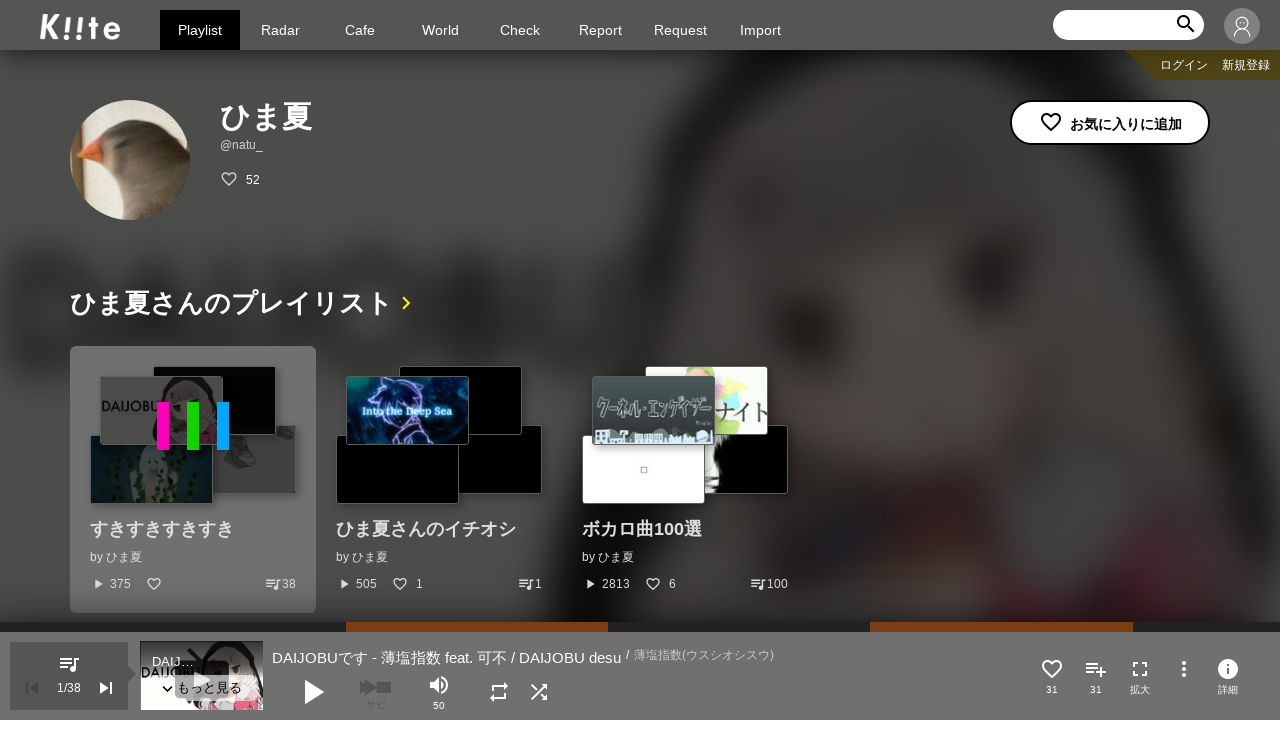

--- FILE ---
content_type: text/html; charset=UTF-8
request_url: https://kiite.jp/user/natu_
body_size: 37636
content:
<!DOCTYPE html>
<html lang="ja" xml:lang="ja">

<head>
<!-- Global site tag (gtag.js) - Google Analytics -->
<script async src="https://www.googletagmanager.com/gtag/js?id=UA-105303094-4"></script>
<script>
  window.dataLayer = window.dataLayer || [];
  function gtag(){dataLayer.push(arguments);}
  gtag('js', new Date());

  gtag('config', 'UA-105303094-4');
</script>

<!-- Google Analytics end -->


<meta charset="utf-8">

<meta name="description" content="ひま夏さんのユーザーページです">
<meta name="csrf-token" content="DYtHlEUdDJOE6SO68CIyMD9AxCXmxDoSQia5H6Sl">
<meta name="format-detection" content="telephone=no">
<meta name="viewport" content="width=device-width, initial-scale=1">
<meta name="keywords" content="Kiite, ユーザー, user">

<meta property="og:title" content="ひま夏さんのページ - ユーザー | Kiite" />
<meta property="og:type" content="article" />
<meta property="og:url" content="https://kiite.jp/user/natu_" />
<meta property="og:image" content="https://kiite.jp/img/icon-kiite.png" />
<meta property="og:site_name" content="Kiite" />
<meta property="og:description" content="ひま夏さんのユーザーページです" />
<meta property="og:locale" content="ja_JP" />

<title>ひま夏さんのページ - ユーザー | Kiite</title>

    <!-- style and css --> 

<link type="text/css" rel="stylesheet" href="https://kiite.jp/css/vendor/normalize.css">
<link type="text/css" rel="stylesheet" href="https://kiite.jp/css/vendor/slick.css">
<link type="text/css" rel="stylesheet" href="https://kiite.jp/css/vendor/remodal.css">
<link type="text/css" rel="stylesheet" href="https://kiite.jp/css/vendor/remodal-default-theme.css">
<link type="text/css" rel="stylesheet" href="https://kiite.jp/css/build/style-icon.css">
<link type="text/css" rel="stylesheet" href="/css/build/common.css?id=3f6a5611f046cc073d0c">
<link type="text/css" rel="stylesheet" media="screen and (max-width: 768px)" href="/css/build/style_s.css?id=4e57af706581884d29f0">
<link type="text/css" rel="stylesheet" media="print, screen and (min-width: 769px)" href="/css/build/style_l.css?id=3352662ec2d64aa0faca">
<link rel="stylesheet" href="//ajax.googleapis.com/ajax/libs/jqueryui/1.10.4/themes/smoothness/jquery-ui.css" />
<link type="text/css" rel="stylesheet" href="https://kiite.jp/css/vendor/jquery.tagit.css">
<link type="text/css" rel="stylesheet" href="https://kiite.jp/css/build/hotkeys.css">


<!-- font and icons-->

<link href="https://fonts.googleapis.com/icon?family=Material+Icons" rel="stylesheet">
<link rel="apple-touch-icon" href="apple-touch-icon.png">
<link type="image/vnd.microsoft.icon" rel="shortcut icon" href="https://kiite.jp/favicon.ico?170317">

</head>
<body>
    <div id="whole">
        

        <div id="barba-wrapper">
            <!-- Header ]]]]]]]]]]]]]]]]]]]]]]]]]] -->
            
            <div class="barba-container">
            
<header>

<h1 class="main-logo"><a href="https://kiite.jp"><img src="/img/logo.png" alt=""></a></h1>




<nav>
    <div id="nav-pg-ctgr">
        <div class="mobile-menu">
            <p class="menu-trigger">
                <span></span>
                <span></span>
                <span></span>
            </p>
        </div>
        <ul class="closeMenu nav-main-menu">
            <li class="now"><a class="nav-deco" href="https://kiite.jp">Playlist</a></li>




        <li><a class="nav-deco" href="https://radar.kiite.jp">Radar</a></li>
        <li><a class="nav-deco auth-block" href="#">Cafe</a></li>
        <li><a class="nav-deco" href="https://world.kiite.jp">World</a></li>
        <li><a class="nav-deco" href="https://check.kiite.jp">Check</a></li>
        <li><a class="nav-deco" href="https://report.kiite.jp">Report</a></li>
        <li><a class="nav-deco auth-block" href="#">Request</a></li>
        <li><a class="nav-deco auth-block" href="#">Import</a></li>


        </ul>
    </div>
</nav>




<div class="nav-crntlist-whole">
    <div class="nav-crntlist">
        <div class="nav-crntlist-set">
        </div>
    </div>
</div>



<div class="nav-search">
    <div class="nav-search-wide">
        <form action="https://kiite.jp/search" id="search-box-wide">
            <input type="search" name="keyword" id="search-wide-keyword" value="">
            <input type="reset" class="material-icons search-reset" value="cancel" id="search-wide-reset" >
            <input type="submit" class="material-icons" value="search" id="search-wide-button">
            <a href="#" id="search-wide-submit" style="display: none"></a>
        </form>
    </div>
    <button class="nav-search-narrow" type="button"><i class="material-icons">search</i></button>
</div>




    <div class="nav-user-whole">
        <p class="your-icon" style="background-image: url(/img/icon-user.jpg)">ゲスト さん</p>
        <ul class="nav-user">
            <li>
                <a href="https://kiite.jp/my/login" class="no-barba">ログイン</a>
            </li>
            <li>
                <a href="https://kiite.jp/my/signup">新規登録</a>
            </li>
        </ul>
    </div>

    <ul class="nav-user-sub">
        <li>
            <a href="https://kiite.jp/my/login" class="no-barba">ログイン</a>
        </li>
        <li>
            <a href="https://kiite.jp/my/signup">新規登録</a>
        </li>
    </ul>
    

</header>


<div class="search-box" id="search-box-narrow">
    <form action="https://kiite.jp/search">
        <input type="search" name="keyword" placeholder="キーワードを入力" class="search-box-keyword" id="search-narrow-keyword" value="">
        <input type="reset" class="material-icons search-reset" value="cancel">
        <input type="submit" value="検索" class="search-box-submit">
        <a href="#" id="search-wide-submit" style="display: none"></a>
   </form>
</div>


<div class="alert-box" style="position: fixed;">
    <div id="system-message">
    
    
    
        </div>
</div>



                <div id="main">

                
    <section class="section-wrap">
        <div id="user-info" data-user-id="35675" data-nickname="ひま夏" data-user-account="natu_"></div>
        <div class="title-cont  user-header">
            <div class="title-cont-thum">
                <span class="user-icon" style="background-image:url(https://d7209z8dzwjpy.cloudfront.net/avatar/FHWWiWGxQ1K9sHFYzDIt6g0hVseV5ftFSa1G7Xnn.jpg);"></span>
            </div>
            <div class="title-cont-main">
                <h1 class="user-dtl-name">ひま夏</h1>
                <div class="user-id">@natu_</div>
                
                <div class="movie-thum-data">
                    <p class="favorite" id="page-fav-state">
                        <i class="material-icons"id="fav-page-thum"></i>
                        <a href="https://kiite.jp/user/natu_/faved-by"><span id="page-fav-count">
                                        52
                                        </span></a>
                    </p>
                    <p class="lastupdate"></p>
                </div>
            </div>
            <div class="title-cont-sub">
                <ul class="popup-dtl-fn">
                    <li class="favorite" id="fav-user-in-user-detail">
                        <i class="material-icons"></i>
                    </li>
                </ul>
            </div>
        </div>
    </section>
    
    <section class="section-wrap">
        <div class="sect-title bdr-none">
            <div class="sect-title-txt">
                <h2><a href="https://kiite.jp/user/natu_/playlist">ひま夏さんのプレイリスト</a></h2>
            </div>
        </div>

        <div class="movie-thum-wrap js-movie-carousel">
                            <div class="movie-thum media-info"
    data-type="playlist" data-unique-id="rpV8NYGZkg" data-playlist-id="124781" data-playlist-title="すきすきすきすき" data-playlist-link="https://kiite.jp/playlist/rpV8NYGZkg" 
    data-user-id="35675" data-user-name="ひま夏" data-user-account="natu_" data-user-link="https://kiite.jp/user/natu_">

    
    <div class="movie-thum-img playlist-thum">
        <div class="movie-thum-play"></div>
        <a href="https://kiite.jp/playlist/rpV8NYGZkg">
            <p style="background-image: url(https://nicovideo.cdn.nimg.jp/thumbnails/43258980/43258980.17884987)"></p><p style="background-image: url(https://nicovideo.cdn.nimg.jp/thumbnails/41355596/41355596.89967693)"></p><p style="background-image: url(https://nicovideo.cdn.nimg.jp/thumbnails/9410264/9410264)"></p><p style="background-image: url(https://nicovideo.cdn.nimg.jp/thumbnails/45332599/45332599.16835323)"></p>        </a>
    </div>
    <div class="movie-thum-cont">
        <h3 class="movie-thum-title"><a href="https://kiite.jp/playlist/rpV8NYGZkg"> すきすきすきすき </a></h3>
        <p class="movie-thum-artist">by <a href="https://kiite.jp/user/natu_">ひま夏</a></p>
        <div class="movie-thum-data">
            <p><i class="material-icons play-media-thum">play_arrow</i><span>375</span></p>
            <p class="favorite media-fav-state">
                <i class="material-icons fav-media-thum"></i><a href="https://kiite.jp/playlist/rpV8NYGZkg/faved-by">
                    <span class="media-fav-count"></span></a>
            </p>
            <p><a href="https://kiite.jp/playlist/rpV8NYGZkg"><i class="material-icons">queue_music</i><span>38</span></a></p>
        </div>
    </div>
</div>

            

                            <div class="movie-thum media-info"
    data-type="playlist" data-unique-id="qqYlpjki8d" data-playlist-id="83379" data-playlist-title="ひま夏さんのイチオシ" data-playlist-link="https://kiite.jp/playlist/qqYlpjki8d" 
    data-user-id="35675" data-user-name="ひま夏" data-user-account="natu_" data-user-link="https://kiite.jp/user/natu_">

    
    <div class="movie-thum-img playlist-thum">
        <div class="movie-thum-play"></div>
        <a href="https://kiite.jp/playlist/qqYlpjki8d">
            <p style="background-image: url(https://nicovideo.cdn.nimg.jp/thumbnails/45769340/45769340.69905398)"></p><p style="background-image: url(https://kiite.jp/img/no_thumbnail.png)"></p><p style="background-image: url(https://kiite.jp/img/no_thumbnail.png)"></p><p style="background-image: url(https://kiite.jp/img/no_thumbnail.png)"></p>        </a>
    </div>
    <div class="movie-thum-cont">
        <h3 class="movie-thum-title"><a href="https://kiite.jp/playlist/qqYlpjki8d"> ひま夏さんのイチオシ </a></h3>
        <p class="movie-thum-artist">by <a href="https://kiite.jp/user/natu_">ひま夏</a></p>
        <div class="movie-thum-data">
            <p><i class="material-icons play-media-thum">play_arrow</i><span>505</span></p>
            <p class="favorite media-fav-state">
                <i class="material-icons fav-media-thum"></i><a href="https://kiite.jp/playlist/qqYlpjki8d/faved-by">
                    <span class="media-fav-count">1</span></a>
            </p>
            <p><a href="https://kiite.jp/playlist/qqYlpjki8d"><i class="material-icons">queue_music</i><span>1</span></a></p>
        </div>
    </div>
</div>

            

                            <div class="movie-thum media-info"
    data-type="playlist" data-unique-id="FZWawatxhg" data-playlist-id="77553" data-playlist-title="ボカロ曲100選" data-playlist-link="https://kiite.jp/playlist/FZWawatxhg" 
    data-user-id="35675" data-user-name="ひま夏" data-user-account="natu_" data-user-link="https://kiite.jp/user/natu_">

    
    <div class="movie-thum-img playlist-thum">
        <div class="movie-thum-play"></div>
        <a href="https://kiite.jp/playlist/FZWawatxhg">
            <p style="background-image: url(https://nicovideo.cdn.nimg.jp/thumbnails/34594493/34594493.31277)"></p><p style="background-image: url(https://nicovideo.cdn.nimg.jp/thumbnails/19631854/19631854)"></p><p style="background-image: url(https://nicovideo.cdn.nimg.jp/thumbnails/12063881/12063881)"></p><p style="background-image: url(https://nicovideo.cdn.nimg.jp/thumbnails/18188140/18188140)"></p>        </a>
    </div>
    <div class="movie-thum-cont">
        <h3 class="movie-thum-title"><a href="https://kiite.jp/playlist/FZWawatxhg"> ボカロ曲100選 </a></h3>
        <p class="movie-thum-artist">by <a href="https://kiite.jp/user/natu_">ひま夏</a></p>
        <div class="movie-thum-data">
            <p><i class="material-icons play-media-thum">play_arrow</i><span>2813</span></p>
            <p class="favorite media-fav-state">
                <i class="material-icons fav-media-thum"></i><a href="https://kiite.jp/playlist/FZWawatxhg/faved-by">
                    <span class="media-fav-count">6</span></a>
            </p>
            <p><a href="https://kiite.jp/playlist/FZWawatxhg"><i class="material-icons">queue_music</i><span>100</span></a></p>
        </div>
    </div>
</div>

            

                    </div>
    </section>





                    <div id="page-top" class="btn-totop"><a href="#whole"><i class="material-icons">arrow_upward</i></a></div>

                </div>
            
            
<footer id="footer">
    <ul class="footer-links">
        <li><a href="https://kiite.jp/about">About Kiite</a></li>
        <li><a href="https://kiite.jp/faq">FAQ</a></li>
        <li><a href="https://kiite.jp/tos">利用規約</a></li>
        <li><a class="link-feedback" href="https://www.crypton.co.jp/cfm/inquiry-kiite" target="_blank" rel="noopener noreferrer"><i class="material-icons">feedback</i><span>お問い合わせ</span></a></li>
    </ul>
    <p class="footer-copy">&copy; <a href="https://www.crypton.co.jp/" target="_blank" rel="noopener noreferrer">Crypton Future Media, INC. </a></p>
</footer>


            </div>
            
            <div id="hotkey_flash" style="display: 0; opacity: 0;">
    <div class="icon">
        <i id="hotkey_flash_icon" class="material-icons" style="color: rgb(255, 255, 255);"></i>
    </div>
</div>


<div id="hotkey">
    <div class="blind"></div>
        <div class="contents">
            <div class="close">
                <img src="/assets/cancel.svg">
            </div>

            <h2>Playlist ショートカットキー</h2>
            <table class="table_wrap">
                <tbody><tr><td>
                    <table class="hotkey_list">
                <tbody><tr>
                    <th>Space</th>
                    <td>:　動画の一時停止・再開</td>
                </tr>
                <tr>
                    <th>↓ or J</th>
                    <td>:　次の曲を再生</td>
                </tr>
                <tr>
                    <th>↑ or K</th>
                    <td>:　前の曲を再生</td>
                </tr>
                <tr>
                    <th>→ or L</th>
                    <td>:　5秒早送り</td>
                </tr>
                <tr>
                    <th>← or H</th>
                    <td>:　5秒巻き戻し</td>
                </tr>
                <tr>
                    <th>Shift + ↑</th>
                    <td>:　音量上げる</td>
                </tr>
                <tr>
                    <th>Shift + ↓</th>
                    <td>:　音量下げる</td>
                </tr>  
                <tr>
                    <th>Shift + → or ;</th>
                    <td>:　次のサビへジャンプ</td>
                </tr>  

                <tr><td colspan="2"></td></tr>

                <tr>
                    <th>Enter</th>
                    <td>:　再生中の曲をお気に入り登録</td>
                </tr>

                <tr>
                    <th>Shift + Enter</th>
                    <td>:　再生中の曲をお気に入り解除</td>
                </tr>

                <tr><td colspan="2"></td></tr>

                <tr>
                    <th>P</th>
                    <td>:　再生中の曲をカレントリストに追加</td>
                </tr>

                <tr>
                    <th>Shift + P</th>
                    <td>:　再生中の曲をカレントリストから外す</td>
                </tr>

                </tbody>
            </table>

        </td>
        <td>

        <table class="hotkey_list">
            <tr><td colspan="2"></td></tr>

            <tr>
              <th>/</th>
              <td>:　この画面を開く</td>
            </tr>
            <tr>
              <th>ESC</th>
              <td>:　閉じる / 戻る</td>
            </tr>
        </tbody></table>

        </td></tr>
    </tbody></table>

    <div class="memo">
      この画面はいつでも <span>/</span> で呼び出せます
    </div>

  </div>

</div>

            <!-- Player ]]]]]]]]]]]]]]]]]]]]]]]]]] -->
            <div id="player">

    <div class="pl-seekbar-wrap" id="player-progressbar">
        <div class="pl-seekbar" style="width: 0%;"></div>
        <div class="pl-progressbar" style="width: 0%;"></div>
    </div>

    <div class="pl-cont">
        <div class="pl-listlink">
            <a href="" id='player-list-link'><i class="material-icons">queue_music</i></a>

            <div class="pl-skip-box">
                <div class="pl-btn pl-btn-pre disabled"><i class="material-icons">skip_previous</i></div>
                <div class="pl-counter"><span id="pl-current-track"></span><span id="pl-list-size"></span></div>

                <div class="pl-btn pl-btn-next disabled"><i class="material-icons">skip_next</i></div>
            </div>
        </div>
        <div class="pl-thum"></div>

        <div class="pl-controls">
            <div class="pl-now-data" title="">
                <div class="pl-now-title"><div class="jp-title" aria-label="title">&nbsp;</div></div>
                <div class="pl-now-creator" style="display:none"><a href="#"><div class="jp-artist" aria-label="artist">&nbsp;</div></a></div>
            </div>

            <div class="pl-fn-cont">
                <div class="pl-btn pl-btn-play disabled"><i class="material-icons">play_arrow</i></div>
                <div class="pl-btn pl-btn-jump disabled">
                    <div></div>
                    <span class="btn-txt">サビ</span>
                </div>
                <div class="pl-btn-vol">
                    <div>
                        <i class="material-icons vol-off" id="pl-vol-open">volume_up</i>
                        <span class="btn-txt" id="pl-vol-value">&nbsp;</span>
                    </div>
                    <div class="pl-vol-bar">
                        <div class="pl-vol-knob" style="left: 50%; display: none;"></div>
                        <div class="pl-vol-seek" style="width: 50%;"></div>
                    </div>

                </div>
                <div class="pl-btn pl-btn-repeat" id="player-setting-repeat">
                    <i class="material-icons">repeat</i>
                </div>
                <div class="pl-btn pl-btn-shuffle" id="player-setting-shuffle">
                    <i class="material-icons">shuffle</i>
                </div>

            </div>
        </div>

        <div class="pl-ext">
            <div class="pl-ext-fav favorite"><i class="material-icons" id="pl-fav-click"></i><a href="#" id="pl-song-faved-by"><span  class="btn-txt" id="pl-fav-count"></span></a></div>
            <div class="pl-ext-crnt crntlist"><i class="material-icons" id="pl-current-click"></i><a href="#" id="pl-song-listed-by"><span class="btn-txt" id="pl-list-count"></span></a></div>
            <div id="player_button_fullscreen">
            	<div class="pl-ext-overlay pl-enlarge" id="player-song-detail">
                    <i class="material-icons">fullscreen</i><span class="btn-txt">拡大</span>
                </div>
            </div>
            <div class="pl-ext-fn" id="player-popup">
                <i class="material-icons" id="pl-popup-icon">more_vert</i>
                <div class="pl-ext-fnpop" style="display: none;" id="player-popup-menu">

                    <ul class="pl-ext-menu">
                        <li id="pl-link-add" class="pl-ext-menu-add"><i class="material-icons">queue_music</i> プレイリストに追加</li>
                        <li id="pl-link-share" class="pl-ext-menu-share"><i class="material-icons">share</i> シェアする</li>
                        <li id="pl-link-origin"><i class="material-icons">open_in_new</i> 配信元ページへ</li>
                        <li id="pl-link-songle"><i class="material-icons">edit</i> Songleページへ</li>
                    </ul>
                    <a href="#" hidden id="origin-url" target="_blank" rel="noopener noreferrer"></a>
                    <a href="#" hidden id="songle-url" target="_blank" rel="noopener noreferrer"></a>

                    <div class="pl-ext-add add-playlist media-popup-add" style="display: none;" id="player-select-playlist"
                        data-title="" data-link="" data-song-id="" data-type="" data-artist="">
                        <p>追加先のプレイリスト</p>
                        <div class="select-list-wrap">
                            <select name="pl-select-list" id="player-playlist-options" class="select-list">
                                <option value="">プレイリストを選択</option>
                            </select>
                        </div>
                        <div class="btn-set-cont">
                            <div class="btn-negative" id="player-close-selectbox">キャンセル</div>
                            <div class="btn-normal" id="pl-add-submit">追加</div>
                        </div>
                    </div>

                    <div class="pl-ext-share media-popup-share" style="display: none;" id="player-select-share">
                        <ul class="share-btns">
                            <li class="twitter open-share-window">
                                <div class="share-icon"><a href="" target="_blank" rel="noopener noreferrer" id="pl-share-twitter"><span class="icon-twitter"></span></a></div>
                                <div class="share-where">Twitter</div>
                            </li>
                            <li class="facebook open-share-window">
                                <div class="share-icon"><a href="" target="_blank" rel="noopener noreferrer" id="pl-share-facebook"><span class="icon-facebook"></span></a></div>
                                <div class="share-where">facebook</div>
                            </li>
                            <li class="copylink" id="copy-pl-url">
                                <div class="share-icon"><i class="material-icons">link</i></div>
                                <div class="share-where">URLコピー</div>
                            </li>
                        </ul>
                        <textarea id="pl-share-url" class="share-urlbox" rows="2" style="resize:none;"></textarea>
                    </div>

                </div>
            </div>
            <div class="pl-ext-overlay pl-enlarge" id="player-song-detail">
                <i class="material-icons">info</i><span class="btn-txt">詳細</span>
            </div>
        </div>
    </div>
    <div class="pl-alert-box" style="display:none;" id="autoplay-alert">
       <div class="flexall">
            <span class="material-icons">error_outline</span>
            <div>
                <p><a href="/faq_tab#browser-setting" target="_brank">連続自動再生にはブラウザの設定が必要です。設定方法はこちら<i class="material-icons">keyboard_arrow_right</i></a></p>
                <p id="delete-autoplay-notification" class="txt-sub">この通知を表示しない<i class="material-icons">close</i></p>
            </div>
        </div>
    </div>
</div>

<div class="pl-thum-btn">
   <div class="pl-btn pl-btn-play"><i class="material-icons" id="pl-thum-layer" style="display:none;">play_arrow</i></div>
</div>

<div class="pl-enlarge-bg" style=""></div>

<script type="text/javascript">

function checkWindowWidth() {
  const size = window.innerWidth;
  // モバイル等の場合は拡大ボタンを非表示
  if (size <= 768) {
    document.getElementById('player_button_fullscreen').hidden = true;
  } else {
    document.getElementById('player_button_fullscreen').hidden = false;
  }
}

window.onload = checkWindowWidth;
window.onresize = checkWindowWidth;

</script>

            
            <!-- Modal ]]]]]]]]]]]]]]]]]]]]]]]]]] -->
            <div class="remodal movie-on modal-movie-detail" data-remodal-id="popup-dtl">
    <button data-remodal-action="close" class="remodal-close"></button>

    <div class="popup-dtl-cont">
        <div class="popup-dtl-main" id="song-info" data-song-id="">
            <div class="popup-dtl-title">
                <h2 id="movie-detail-title">-</h2>
                <div class="popup-dtl-by"><a href="#" id="movie-detail-by">-</a></div>
            </div>
            <div class="popup-dtl-movie" id="movie-detail-embedded">
                <div class="embet"></div>
            </div>

        </div>
        <div class="popup-dtl-sub">
            <ul class="popup-dtl-fn">
                <li class="favorite" id="fav-song-in-song-detail"><i class="material-icons"></i></li>
                <li class="crntlist" id="dtl-current-add"><i class="material-icons"></i>カレントリストに追加</li>
                <li class="pl-ext-menu-add" id="dtl-link-add"><i class="material-icons">queue_music</i> プレイリストに追加</li>
                <li class="pl-ext-menu-share" id="dtl-link-share"><i class="material-icons">share</i> シェアする</li>
            </ul>
            <div class="pl-ext-add add-playlist pl-ext-fnpop under" style="display: none;" id="dtl-select-playlist"
                data-title="" data-link="" data-song-id="" data-type="" data-artist="">
                <div>
                    <p>追加先のプレイリスト</p>
                    <div class="select-list-wrap">
                        <select name="dtl-select-list" id="dtl-playlist-options" class="select-list">
                            <option value="">プレイリストを選択</option>
                        </select>
                    </div>
                    <div class="btn-set-cont">
                        <div class="btn-negative" id="dtl-close-selectbox">キャンセル</div>
                        <div class="btn-normal" id="dtl-add-submit">追加</div>
                    </div>
                </div>
            </div>
            <div class="popup-share pl-ext-share" style="display: none;" id="dtl-select-share">
                <ul class="share-btns">
                    <li class="twitter open-share-window">
                        <div class="share-icon"><a href="" target="_blank" rel="noopener noreferrer" id="dtl-share-twitter"><span class="icon-twitter"></span></a></div>
                        <div class="share-where">Twitter</div>
                    </li>
                    <li class="facebook open-share-window">
                        <div class="share-icon"><a href="" target="_blank" rel="noopener noreferrer" id="dtl-share-facebook"><span class="icon-facebook"></span></a></div>
                        <div class="share-where">facebook</div>
                    </li>
                    <li class="copylink" id="copy-dtl-url">
                        <div class="share-icon"><i class="material-icons">link</i></div>
                        <div class="share-where">URLコピー</div>
                    </li>
                </ul>
                <textarea id="dtl-share-url" rows="3"></textarea>
            </div>
            <div class="popup-dtl-data">
                <p class="favorite" id="detail-fav-state"><i class="material-icons"></i><a href="#" id="detail-faved-link"><span id="detail-fav-count">--</span></a></p>
                <p><i class="material-icons">play_arrow</i><span id="detail-play-count">--</span></p>
            </div>
            <div class="popup-dtl-date" id="movie-detail-date">
                <p></p>
            </div>

            <div>
                <ul class="taglist" id="movie-detail-tags">
                </ul>
                <div style="padding-top: 18px; text-align:right" id="movie-detail-id">動画ID</div>
                <div style="padding-top: 4px; text-align:right"><a href="https://www.nicovideo.jp" target="_blank" id="movie-detail-origin" rel="noopener noreferrer" style="text-decoration: underline;">ニコニコ動画で観る</a><br /></div>
                <div style="padding-top: 4px; text-align:right"><a href="https://songle.jp" target="_blank" id="movie-detail-songle" rel="noopener noreferrer" style="text-decoration: underline;">Songleでみる・修正する</a></div>

            </div>
        </div>
    </div>
</div>




<div class="movie-detail">
    <div class="popup-dtl-close"><i class="material-icons">close</i></div>

    <div class="popup-dtl-cont">
        <div class="popup-dtl-main" id="nowplaying-song-info" data-song-id="">
            <div class="popup-dtl-title">
                <h2 id="nowplaying-movie-detail-title">-</h2>
                <div class="popup-dtl-by"><a href="#" id="nowplaying-movie-detail-by">-</a></div>
            </div>
            <div class="popup-dtl-movie" id="nowplaying-movie-detail-embedded">
                <div id="jp_video_container" class="jp-video jp-video-270p" role="application" aria-label="media player">
                    <div class="embet jp-jplayer" id="jp_video">
                        <div id="movie"></div>
                    </div>
                </div>
            </div>

        </div>
        <div class="popup-dtl-sub">
            <ul class="popup-dtl-fn">
                <li class="favorite" id="nowplaying-fav-song-in-song-detail"><i class="material-icons"></i></li>
                <li class="crntlist" id="nowplaying-dtl-current-add"><i class="material-icons"></i>カレントリストに追加</li>
                <li class="pl-ext-menu-add" id="nowplaying-dtl-link-add"><i class="material-icons">queue_music</i> プレイリストに追加</li>
                <li class="pl-ext-menu-share" id="nowplaying-dtl-link-share"><i class="material-icons">share</i> シェアする</li>
            </ul>
            <div class="pl-ext-add add-playlist pl-ext-fnpop under" style="display: none;" id="nowplaying-dtl-select-playlist"
                data-title="" data-link="" data-song-id="" data-type="" data-artist="">
                <div>
                    <p>追加先のプレイリスト</p>
                    <div class="select-list-wrap">
                        <select name="nowplaying-dtl-select-list" id="nowplaying-dtl-playlist-options" class="select-list">
                            <option value="">プレイリストを選択</option>
                        </select>
                    </div>
                    <div class="btn-set-cont">
                        <div class="btn-negative" id="nowplaying-dtl-close-selectbox">キャンセル</div>
                        <div class="btn-normal" id="nowplaying-dtl-add-submit">追加</div>
                    </div>
                </div>
            </div>
            <div class="popup-share pl-ext-share" style="display: none;" id="nowplaying-dtl-select-share">
                <ul class="share-btns">
                    <li class="twitter open-share-window">
                        <div class="share-icon"><a href="" target="_blank" rel="noopener noreferrer" id="nowplaying-dtl-share-twitter"><span class="icon-twitter"></span></a></div>
                        <div class="share-where">Twitter</div>
                    </li>
                    <li class="facebook open-share-window">
                        <div class="share-icon"><a href="" target="_blank" rel="noopener noreferrer" id="nowplaying-dtl-share-facebook"><span class="icon-facebook"></span></a></div>
                        <div class="share-where">facebook</div>
                    </li>
                    <li class="copylink" id="nowplaying-copy-dtl-url">
                        <div class="share-icon"><i class="material-icons">link</i></div>
                        <div class="share-where">URLコピー</div>
                    </li>
                </ul>
                <textarea id="nowplaying-dtl-share-url" rows="3"></textarea>
            </div>
            <div class="popup-dtl-data">
                <p class="favorite" id="nowplaying-detail-fav-state"><i class="material-icons"></i><a href="#" id="nowplaying-detail-faved-link"><span id="nowplaying-detail-fav-count">--</span></a></p>
                <p><i class="material-icons">play_arrow</i><span id="nowplaying-detail-play-count">--</span></p>
            </div>
            <div class="popup-dtl-date" id="nowplaying-movie-detail-date">
                <p></p>
            </div>

            <div>
                <ul class="taglist" id="nowplaying-movie-detail-tags">
                </ul>
                <div style="padding-top: 18px; text-align:right" id="nowplaying-movie-detail-id">動画ID</div>
                <div style="padding-top: 4px; text-align:right"><a href="https://www.nicovideo.jp" target="_blank" id="nowplaying-movie-detail-origin" rel="noopener noreferrer" style="text-decoration: underline;">ニコニコ動画で観る</a><br /></div>
                <div style="padding-top: 4px; text-align:right"><a href="https://songle.jp" target="_blank" id="nowplaying-movie-detail-songle" rel="noopener noreferrer" style="text-decoration: underline;">Songleでみる・修正する</a></div>

            </div>
        </div>
    </div>
</div>








<div class="remodal" data-remodal-id="delete-playlist" id="delete-playlist-modal"
    data-remodal-options="hashTracking: false" data-title="" data-link=""
    data-playlist-id="" data-type="" data-user-id="">

    <button data-remodal-action="close" class="remodal-close"></button>
    <p class="popup-title">プレイリスト<br>「<span id="delete-playlist-title">&nbsp;</span>」<br>を削除</p>

    <div class="btn-set-cont">
        <button id="pl-delete-submit" class="btn-normal" >削除する</button>
    </div>
</div>






<div class="remodal login" data-remodal-id="login-alert" data-remodal-options="{'hashTracking': false}">
    <button data-remodal-action="close" class="remodal-close"></button>
    <p class="popup-title">この機能をご利用いただくにはログインが必要です</p>
    <br>
        <form action="https://kiite.jp/login" class="form-login" method="post" id="login-popup" novalidate>
        <input type="hidden" name="_token" value="DYtHlEUdDJOE6SO68CIyMD9AxCXmxDoSQia5H6Sl">
        <dl>
            <dt>メールアドレス</dt>
            <dd><input type="email" id="email" name="email_popup" value=""></dd>
            <dt>パスワード</dt>
            <dd><input type="password" id="password" name="password_popup"></dd>
        </dl>
        <p><a href="https://kiite.jp/password/email" class="no-barba">パスワードを忘れた&raquo;</a></p>
        <div>
            <div class="btn-set-cont">
                <button type="submit" class="btn-big single">ログイン</button>
            </div>
            <label>
                <input type="checkbox" name="auto_login" class="checkbox01-input" checked>
                <span class="login-checkbox">次回から自動的にログイン</span>
            </label>
        </div>
    </form>
    <div class="txt-c border-upper">
        <p class="not-member br-t">Kiiteに登録して<br>自分好みの音楽を発掘しよう！</p>
        <a href="https://kiite.jp/my/signup" class="btn-normal col-user no-barba">新規会員登録</a>
    </div>
</div>





        </div>
    </div>

    <!--scripts, jquery and plugins-->
<script type="text/javascript" src="//ajax.googleapis.com/ajax/libs/jquery/2.2.4/jquery.min.js"></script>
<script type="text/javascript" src="//ajax.googleapis.com/ajax/libs/jqueryui/1.10.4/jquery-ui.min.js"></script>
<script type="text/javascript" src="//cdnjs.cloudflare.com/ajax/libs/barba.js/1.0.0/barba.min.js"></script>

<script type="text/javascript" src="//cdnjs.cloudflare.com/ajax/libs/jplayer/2.9.2/jplayer/jquery.jplayer.min.js"></script>
<script type="text/javascript" src="//cdnjs.cloudflare.com/ajax/libs/jplayer/2.9.2/add-on/jplayer.playlist.min.js"></script>

<script type="text/javascript" src="//cdn.jsdelivr.net/npm/js-cookie@2/src/js.cookie.min.js"></script>
<script type="text/javascript" src="//cdnjs.cloudflare.com/ajax/libs/lz-string/1.4.4/lz-string.min.js"></script>
<script type="text/javascript" src="//cdnjs.cloudflare.com/ajax/libs/jqueryui-touch-punch/0.2.3/jquery.ui.touch-punch.min.js"></script>


<script type="text/javascript" src="https://kiite.jp/js/vendor/slick.min.js"></script>
<script type="text/javascript" src="https://kiite.jp/js/vendor/tag-it.min.js"></script>
<script type="text/javascript" src="https://kiite.jp/js/vendor/remodal.min.js"></script>
<script type="text/javascript" src="https://kiite.jp/js/vendor/css_browser_selector.js"></script>
<script type="text/javascript" src="https://kiite.jp/js/vendor/hotkeys.min.js"></script>


<script type="text/javascript" src="/js/build/app.js?id=da8a2c3e8e8850e5db40"></script>

<script type="text/javascript" src="https://kiite.jp/js/vendor/lazysizes.min.js"></script>
<script type="text/javascript" src="https://kiite.jp/js/vendor/ls.unveilhooks.min.js"></script>

</body>


</html>


--- FILE ---
content_type: application/javascript
request_url: https://kiite.jp/js/build/app.js?id=da8a2c3e8e8850e5db40
body_size: 216596
content:
var _0x4879=['#change-avatar','background-image','url(','result','readAsDataURL','.pl-vol-bar','offsetX','.pl-btn-vol','mouseover','mouseout','draggable','offsetWidth','a[href^=\x22#q\x22]','location','html,\x20body','#page-top','.alert-close','.alert','#play-song-all','playlist-info','#copy-page-url','copy','page-url','#copy-dtl-url','clipboard','dtl-share-url','nowplaying-dtl-share-url','#copy-pl-url','.copy-media-url','copyMediaInPage','#delete-autoplay-notification','#autoplay-alert','.play-song-in-detail-page','loadInDetailPage','follow-user','follow_id','#fav-song','#detail-fav-state','#fav-creator-in-creator-detail','creator-info','creator_id','#fav-page-thum','media_number','#fav-playlist-in-playlist-detail','#fav-user-header','user_id','#fav-playlist','#fav-user','is_current','#set-as-current-list','prop','checked','description','REACH\x20UPPER\x20LIMIT','reason','」を作成しました','reserve','#sortable-li-src','sortable','#sortable-li-dst','selected','.playlist-select\x20li\x20input','siblings','#logout','.add-to-current-media-thum','user-info','.play-playlist','dont-list-check','.movie-thum-del','setDeletePlaylistWindow','#pl-delete-submit','プレイリストの削除に失敗しました。','#movie-detail-by','.playlist-menu-play','.playlist-menu-del',':hidden','.pl-cmnt-edit-cancel','#edit-sort-reverse','#playlist-edit-songs','reverse','#edit-sort-date-desc','#edit-sort-date-asc','#playlist-edit-submit','.ui-sortable','trackDescription','initialPosition','.tagit-hidden-field','playlist-edit-title','playlist-edit-text','allow_comment','#allow-comment-to-playlist','new_item_order','track_descriptions','is_empty_list','/my/playlist/edit/','content','」を更新しました','更新に失敗しました','/my/playlist/','.change-current-list-submit','#create-and-set-as-current-list','」を作成してカレントリストに設定しました','#header-create-and-set-as-current','is-processing','#song-edit-submit','md-editor','/song/','meta[name=\x22csrf-token\x22]','」の楽曲情報を更新しました','情報の更新に失敗しました','#profile-edit-submit','#register-click-submit','#register-submit','#setting-submit','#withdrawal-form','退会します。よろしいですか？','#withdrawal-click-submit','#login-popup','.delete-comment','commentId','.mute-comment','visible','.comment-txt-show','非表示を解除する','unvisible','[コメントを見る]','mediaType','.vote-cons','.comment-refer','link-form-comment-refer','#comment-form-inputarea','top','commentNumber','.scroll-to-comments','#comment','#read-more-comments','#pl-link-songle','#pl-link-origin','#read-more-creator','#read-more-activity','.list-activity','#read-more-playlist','#readmore-description','#fold-content-description','#content-description','txt-long','+ul','.function-toggle-btn','+div','toggle-active','.toggle-active','.playlist-menu-open','.playlist-menu-fn','.media-share-menu','popup-open','closest','.media-add-playlist','.media-close-selectbox','.media-add-submit','.media-playlist-options','submitAddPlaylist','.media-songle-link','.media-songle-url','.media-origin-url','#show-share-page','#page-share-popup','.show-share-media','.pl-ext-menu-share','#toggle-sort-view','#page-sort-select','#page-setting-select','#dtl-link-add','#dtl-playlist-options','#dtl-link-share','#dtl-select-share','#nowplaying-dtl-link-add','#nowplaying-dtl-playlist-options','#nowplaying-dtl-link-share','#nowplaying-dtl-select-share','#player-select-playlist','updateDataset','#pl-link-share','#player-select-share','#dtl-close-selectbox','#dtl-select-playlist','#nowplaying-dtl-close-selectbox','#nowplaying-dtl-select-playlist','#pl-popup-icon','#player-popup-menu','.pl-ext-fnpop','.remodal','.popup-select-box','#toggle-setting-view','.no-barba','form','/my/setting/withdrawal','.auth-block','opening','closing','pl-select-list','#dtl-add-submit','dtl-select-playlist','dtl-select-list','#nowplaying-dtl-add-submit','nowplaying-dtl-select-list','.movie-arrange','<div>','movie-thum\x20is-empty','.creator-arrange','creator-thum\x20is-empty','user-thum\x20is-empty','.your-icon','.nav-user-whole','.nav-user','slideUp','.sortable','.menu-trigger','slideToggle','scroll','scrollTop','110px','-110px','#pageTop','body,html','slick','ondemand','.js-creator-carousel','jPlayerPlaylist','#jp_video_container','pl-list-del','123px','69px','cssSelectorAncestor','.jp-play','getIframe','onLoading','PlayerState','CUED','onReady','PLAYING','PAUSED','onEnd','cueVideoById','loadVideoById','&jsapi=1&playerId=1\x22\x20id=\x22nicovideoPlayer\x22\x20frameborder=\x220\x22\x20width=\x22','\x22\x20allowFullscreen=\x221\x22\x20allow=\x22autoplay;\x20encrypted-media\x22></iframe>','loadComplete','eventName','setVideoInfo','getNowPlaying','onError','playerMetadataChange','playerStatusChange','playerStatus','onPlay','onPause','removeEventListener','initMovieDetailWindow','getPlayerId','setmedia','src','sendPlayInfo','setMediaInfo','setLinkInfo','updateNowPlaying','setBG','updateInfo','initialize','setSongFavState','available','appendTo','#movie','youtubeApi','Player','123','white','ready.Youtube','youtubeStateChange','togglePlayState','pauseVideo','playVideo','getScript','https//www.youtube.com/player_api','ENDED','stopVideo','protocol','hostname','Pjax','siteUrl','/search','Cache','filter','barba-wrapper','Utils','listItemObserver','observe','disconnect','Dispatcher','linkClicked','removeListItemObserver','destroy','newPageReady','querySelectorAll','a[href]','/user/[^/]*/.','#playlist-tag-input','タグは最大5個までです','.tagit-new\x20input','setListItemObserver','/my','HistoryManager','<head\x20/>','parseHTML','meta[name=\x27keywords\x27]','meta[name=\x27description\x27]','meta[property^=\x27og\x27]','meta[name^=\x27twitter\x27]','meta[itemprop]','link[itemprop]','link[rel=\x27prev\x27]','join','ajaxSetup','initStateChange','history','UA-105303094-4','setCurrentQuery','notifications','/my/notifications','setAutoComplete','/js/build/function.js','content-description','clientHeight','getPropertyValue','line-height','system-message','getElementsByClassName','showReserved','playlist-edit-submit','.playlist-edit-end','#playlist-btn-fixed','fixed-bottom','exports','call','undefined','toStringTag','defineProperty','Module','__esModule','object','create','default','prototype','hasOwnProperty','mMPS','symbol','function','constructor','createElement','https://www.youtube.com/iframe_api','getElementsByTagName','script','parentNode','songList','songIndex','target','fav_type','song','resetCache','/my/fav/song','playlist','/my/fav/playlist','creator','user','/my/fav/user','ajax','/my/fav','json','done','.fav-song-in-playlist','#page-fav-state','page-fav-count','is_faved','addClass','removeClass','#fav-song-in-song-detail','detail-fav-count','#fav-user-in-user-detail','.fav-media-thum','fail','status','[data-remodal-id=login-alert]','always','message','added','POST','succeeded','currentList','update','failed','error','Playlist\x20No\x20Vacant','プレイリストの上限（100曲）に達しています','current','set','parents','.crntlist','#dtl-current-add','currentInDetail','remove','#nowplaying-dtl-current-add','.add-to-current-in-playlist','toggle','add','system-alert','open','media_id','fav_count','getElementById','-info','.user-thum[data-user-id=\x22','dataset','innerText','fav','[data-song-id=\x22','currentMedia','songId','playerPanel','setStats','faved','is_listed','listed','playCount','play_count','favCount','listedCount','listed_count','has','.movie-thum-data','each','find','.media-list-state','.media-fav-count','text','.media-play-count','.media-listed-count','li.favorite','.favorite','.playlist-fav-count','li.crntlist','.playlist-list-count','media_type','movie','-thum-data','.media-fav-state','delete','lastElementChild','/my/like','last_state','like','dislike','like_count','children','.num','remodal','/api/comments/playlists/','#pl-comment-input','val','avatar_image','<li\x20id=\x22comment-no-','\x22\x20class=\x22comment-content\x22\x20data-comment-id=\x22','comment_id','\x22\x20data-comment-number=\x22','user_url','\x22\x20class=\x22user-icon\x22\x20style=\x22background-image:\x20url(','nickname','</a><span\x20class=\x22date\x22>','posted_at','</span><span\x20class=\x22comment-refer\x20comment-refer-number\x22\x20title=\x22このコメントに返信\x22>[','comment_number',']</span></div><p\x20class=\x22cmnt-txt\x22>','list_url','</p><div\x20class=\x22cmnt-votes\x22><ul><li\x20class=\x22vote-pros\x22><i\x20class=\x22up\x22\x20title=\x22Good!\x22></i><span\x20class=\x22num\x22>0</span></li><li><i\x20class=\x22delete\x20delete-comment\x22\x20title=\x22削除する\x22\x20style=\x22font-style:\x20normal;\x22\x20></i></li><li><i\x20class=\x22reply\x20comment-refer\x22\x20title=\x22このコメントに返信\x22\x20style=\x22font-style:\x20normal;\x22\x20></i></li></ul></div></div></li>','fadeIn','system-notice','このプレイリストへのコメントは許可されていません','Empty\x20String','コメントが入力されていません','Comment\x20Too\x20Long','コメントの投稿が失敗しました。','投稿間隔が短すぎます。時間をあけて投稿してください','コメントの投稿に失敗しました。後ほど再度おためしください','#comment-form','.comment-content','DELETE','[data-comment-id=\x22','プレイリストのコメントを削除しました','コメントの削除に失敗しました','コメントの削除に失敗しました。後ほど再度おためしください','loading','PUT','muted','コメントを非表示にしました','コメントの非表示を解除しました','コメントの非表示設定に失敗しました','コメントの非表示設定に失敗しました。後ほど再度おためしください','.user-icon','attr','href','style','.user-name','.cmnt-txt','このコメントは他のユーザに表示されません','font-style:\x20italic;\x20color:#666;','.reply','.comment-refer-number','comment-refer-number','/user/','userName','avatarImage','userNmae','/playlist/','html','commentDescription','show','comment-refer','comment-refer-number-disabled','/my/follow','#follow-user','フォロー中','フォローする','followed','フォローに失敗しました','videoId','songUniqueId','title','thumbnail','songLink','publishedAt','chorus','tags','creatorId','creatorName','creatorLink','playlistId','playlistUniqueId','playlistLink','playlistTitle','toMedia','match','nico','https://www.nicovideo.jp/watch/','youtube','https://www.youtube.com/watch?v=','creatorUniqueId','forEach','elementId','nicovideoPlayer','origin','https://embed.nicovideo.jp','body','playerId','selectorName','selector','isReady','player','getPlayerBody','sendMessage','postMessage','play','pause','ready','seek','seekFromNow','videoState','duration','volumeChange','changeVolumeRel','mute','unmute','playerState','setVideo','&from=','height','<iframe\x20src=\x22https://embed.nicovideo.jp/watch/','?w=','&h=','&jsapi=1&playerId=','\x22\x20id=\x22','\x22\x20frameborder=\x220\x22\x20width=\x22','\x22\x20height=\x22','\x22\x20allow=\x22autoplay;\x20encrypted-media\x22></iframe>','updateVideoState','videoInfo','setSongInfo','songInfo','length','push','songListInfo','splice','keys','type','next','event','seekTo','get','isArray','Error:\x20Unacceptable\x20Type','setInfo','video','nowPlaying','setPlaylist','setCreator','loadCreator','playNow','choruses','getNext','setMarkerOn','songle','marker','loaded','.pl-sabi','opacity','pathname','search','slice','split','uniqueId','selectById','loadPlaylist','^/creator/','.pl-btn-play','state','play_arrow','alive','backup','setPlayerState','value','repeat','storage','shufflePlaylist','shuffle','queue','shuffled','changeVolume','setVolume','display','offByVolumeChange','getVolume','volume','cookie','setWithDomain','.pl-vol-knob','left:\x20','.pl-vol-seek','width:\x20','.vol-off','volume_off','off','volume_up','player_mute','domain','/api/fav/songs/','webkitRequestFullscreen','ytplayer','webkintExitFullscreen','timer','disabled','nowplaying','.nowloading','hide','.pl-duration','convertToMinutes','saveCurrentState','end','trigger','jPlayer','data','^現在、このプレーヤーでは視聴できません','埋め込みできない動画です。次の動画にスキップします','表示できない動画です。次の動画にスキップします','.pl-seekbar','getCurrentPercent','currentTime','updater','getLoadPercent','.pl-btn-jump','isJumpEnabled','removeAttr','動画のロードが進むと次のサビ位置までジャンプできます','progress','counter','count','interval','.pl-now-creator\x20a','.pl-now-title\x20.jp-title','artist','/creator/','.pl-now-data','\x20by\x20','getListLength','pl-list-size','.pl-btn-next','innerHTML','.pl-btn-pre','videoApi','share','\x20#Kiite\x0aKiiteできいてます\x20https://kiite.jp','m4v','replace','www.nicovideo.jp/watch','nicovideo.jp/watch','&text=','https://www.facebook.com/sharer/sharer.php?u=','&t=','-share-url','setPlayerArea','setAddPlaylistWindow','setPlaylistOptions','submitSelected','initAddPlaylistWindow','init','getJSON','quantity','#header-current-quantity','stringify','プレイリストを作成','/my/playlist/new','current_list','GET','list_id','list_unique','clearInfo','mode','setFavCount','setFaved','media','#player-list-link','url','再生中のプレイリスト:\x20','再生中のクリエイター:\x20','再生中の楽曲:\x20','https://songle.jp/songs/www.nicovideo.jp%2Fwatch%2F','https://songle.jp/songs/www.youtube.com%2Fwatch%3Fv=','#songle-url','#origin-url','#pl-song-faved-by','/faved-by','#pl-song-listed-by','/listed-by','^/playlist/','.nowplaying','setVideoInPlaylist','nowloading','updateCreator','[data-playlist-id=','[data-video-id=','[data-creator-id=','clear','chorusSegments','repeats','start','css','0.1','getMaxChorusNum','getLoadBuffer','#player-progressbar','<div\x20class=\x22pl-sabi\x22\x20style=\x22left:\x20','%;\x20width:\x20','durations','0.4','/api/info/chorus','setRequestHeader','Content-Type','application/x-www-form-urlencoded','onload','parse','responseText','statusText','send','.pl-btn-fav','.pl-ext-fav','#nowplaying-detail-fav-state','#pl-fav-count','#nowplaying-detail-fav-count','song_id','force','/my/current','setAdded','setAddedCount','カレントリストの処理に失敗しました','.pl-ext-crnt','#pl-list-count','head\x20style','<style>','#whole:before\x20{\x20content:\x20\x22\x22;\x20background:\x20url(','</style>','head','append','unique_id','plays','favs','lists','getCurrentTime','lengthInSeconds','getDuration','floor','maximumBuffered','paddingZero','toString','add-playlist-modal','modal_target_media','link','/api/users/self/playlists','playlists','<li\x20data-playlist-id=\x22','</li>','<li\x20data-playlist-id=\x22new\x22><input\x20id=\x22pl-create-playlist\x22\x20type=\x22text\x22\x20placeholder=\x22新規プレイリスト作成\x22></li>','modal_playlist','delete-playlist-modal','userId','delete-playlist-title','player-select-playlist','#player-playlist-options','<option\x20value=\x22','</option>','<option\x20value=\x22new\x22>\x20-\x20新規作成\x20-\x20</option>','string','\x22]\x20option:selected','new','resolve','新しいプレイリストを作成しました','Reach\x20Upper\x20Limit','作成数が上限に達したため新しいプレイリストを作成できません','プレイリストの作成に失敗しました','response','不明なエラー(ERROR\x20CODE:\x200)','プレイリストの作成に失敗しました(error:\x20','pl-share','」<br><small>by\x20','</small><br><small\x20class=\x22pull-right\x22>をシェア</small>','<small>プレイリスト</small>','\x20#Kiite','pl-share-twitter','pl-share-facebook','https://plus.google.com/share?url=','https://line.me/R/msg/text/?','movie-detail-title','movie-detail-by','by\x20','?jsapi=1&playerId=2\x22\x20frameborder=\x220\x22\x20width=\x22672\x22\x20height=\x22378\x22\x20id=\x22video-embedded\x22\x20style=\x22display:\x20none;\x22></iframe></div><div\x20class=\x22popup-dtl-loading\x22></div>','detail-play-count','detail-faved-link','movie-detail-date','movie-detail-tags','movie-detail-origin','movie-detail-songle','movie-detail-id','動画ID\x20','/search?keyword=','<li><a\x20href=\x22','</a></li>','song-info','setShareMovie','dtl','video-embedded','.popup-dtl-loading','#video-embedded','nowplaying-movie-detail-title','nowplaying-movie-detail-by','nowplaying-detail-play-count','nowplaying-detail-fav-count','nowplaying-movie-detail-date','nowplaying-movie-detail-tags','nowplaying-movie-detail-origin','nowplaying-movie-detail-id','#nowplaying-movie-detail-tags','nowplaying-song-info','nowplaying-dtl-select-playlist','nowplaying-dtl','#nowplaying-fav-song-in-song-detail','search_history','trim','indexOf','unshift','save','queries','#search-wide-keyword','#search-narrow-keyword','autocomplete','focus','search-narrow-keyword','search-wide-keyword','#search-wide-reset','search-reset','currentQuery','setKeyword','prepare','/my/playlist','/api/playlists/','プレイリスト「','list_title','を追加しました','プレイリストへの追加に失敗しました','/my/current/set','」をカレントリストに設定しました','#origin-page-return-to','click','/my/current/create','system-info','alert-info','system-warning','alert-warning','alert-error','<div\x20class=\x22','\x20alert\x20','\x22><p>','</p><div\x20class=\x22alert-close\x22><i\x20class=\x22material-icons\x22>close</i></div></div>','#system-message','deleteAfter','.system-notice','fade','Normal','.system-info','.system-warning','.system-alert','message_reserved','language','timezone','getTimezoneOffset','cookie_enabled','storage_enabled','screen','width','colorDepth','/api/info/client','player_id','playtime','metadata','/api/info/play','<img\x20src=\x22/img/loading-1s-50px.svg\x22\x20alt=\x22now\x20loading...\x22>','#loading','size','after','<div\x20id=\x22loading\x22\x20class=\x22btn-moreread-now\x22>','</div>','getItem','removeItem','trackIndex','songListInfoToJSON','hasSavedState','getSavedState','textContent','select','execCommand','.media-popup-share','.media-copy-area','#player','#radar-ui','/api/self/notifications','login','#header-user-icon','notification','.notification-count','convertToMedia','setCurrentMedia','addSong','updateListSize','\x20ul\x20li:nth-child(','_updateControls','original','removeSong','load','changeSong','updateTrackNumber','playByVideoId','playNextSong','previous','getTrackIndex','track','/api/','readyState','getContent','then','convertResponse','catch','list_link','songs','video_id','song_title','song_unique','song_link','published_at','creator_unique','creator_name','creator_link','appendPlaylist','/api/player/videos','clearPlaylist','getSongIndex','_createListItem','<li><div\x20class=\x22','options','playlistOptions','itemClass','free','<span\x20class=\x27','freeGroupClass','format','\x20|\x20','freeItemClass','\x27\x20href=\x27','\x27\x20tabindex=\x27-1\x27>','</a>',')</span>','</a></span>','</span></a></span>','<span\x20class=\x22pl-list-time\x22>','</span><a\x20href=\x22javascript:;\x22\x20class=\x22pl-list-del\x22></a>','_createItemHandlers','cssSelector',':not(.pl-list-del)','click\x22,\x20\x22div.\x22\x20+\x20this.options.playlistOptions.itemClass\x20+\x20\x22:not(.pl-list-del)','preventDefault','parent','index','div.','blur','removeItemClass','syncSongListToPlayer','concat','random','getPlayerState','&amp;','&gt;','$1<a\x20href=\x22/$2\x22>$2</a>','<a\x20href=\x22/$1\x22>$1</a>','<a\x20href=\x22$1\x22\x20target=\x22_blank\x22\x20rel=\x22noopener\x20noreferrer\x22>$1</a>','<a\x20href=\x22','\x22>&gt;&gt;','<br>','.media-info','songTitle','pageloading','.popup-open','.pl-ext-menu','.media-popup-add','loadPageMedia','toggleClass','<i\x20class=\x22material-icons\x22></i>カレントリストから削除','<i\x20class=\x22material-icons\x22></i>カレントリストに追加','hasClass','#hotkey_flash','none','flex','fadeOut','flash','favorite','favorite_border','skip_next','skip_previous','rgb(16,211,0)','addToCurrent','#hotkey','#read-more','.movie-thum-wrap','.taglist','not','.is-empty','.cmnt-list','first','.creator-thum.is-empty','.creator-thum-wrap','.wrap-user','stop','toISOString','<option>','.list-item','sort','.playlist-cmnt-txt','.playlist-cmnt-input','#ffef00','.edit-submit','#fff','.pl-thum-btn','back','.jp-forward10','forward','#pl-fav-click','#detail-fav-click','.pl-seekbar-wrap','offset','left','seekByPercent','mouseenter','movie-on','userAgent','#pl-thum-layer','animate','mouseleave','rgba(0,0,0,0)','#player-setting-repeat','active','#player-setting-shuffle','pl-current-track','.playlist-menu-overlay','setMovieDetail','[data-remodal-id=popup-dtl]','.movie-detail\x20a[target\x20!=\x20\x22_blank\x22]','.modal-movie-detail\x20a[target\x20!=\x20\x22_blank\x22]','stopPropagation','.pl-list-del-all','resetSavedState','.pl-enlarge-bg,\x20.popup-dtl-close','ready.Nicovideo','down,j','left,h','forward_5','shift+up','volume_down','jumpToChorus','enter','shift+enter','shift+p','.search-box','close','reset','submit','.nav-search-wide','/search/song?keyword=','#search-box-narrow','#search-narrow-submit','keydown','#search-box-wide','#search-wide-submit','#page-search-window','page-search-window','#page-search-submit','movie_type','&type=cover','choice','movie_period','movie_from_year','movie_from_day','&to=','movie_to_year','movie_to_day','resetSearchCache','?keyword=','change','input[name=\x22media_type\x22]','#search-option-movie','input[name=\x22movie_period\x22]','.search-movie-period','slideDown','select[name=\x22movie_from_month\x22]','select[name=\x22movie_from_year\x22]','select[name=\x22movie_from_day\x22]','select[name=\x22movie_to_month\x22]','select[name=\x22movie_to_day\x22]','select[name=\x22movie_to_year\x22]','edit-page-body','isChanged','#upload-avatar','files','アップロードできるのは画像ファイルのみです','input[type=file]'];(function(_0x570271,_0x592163){var _0x236e07=function(_0x1c8e34){while(--_0x1c8e34){_0x570271['push'](_0x570271['shift']());}};_0x236e07(++_0x592163);}(_0x4879,0x155));var _0x5b73=function(_0x45f041,_0x34942d){_0x45f041=_0x45f041-0x0;var _0x505443=_0x4879[_0x45f041];return _0x505443;};!function(_0x366e9e){var _0x2024f6={};function _0x2864d1(_0x2e2fe7){if(_0x2024f6[_0x2e2fe7])return _0x2024f6[_0x2e2fe7][_0x5b73('0x0')];var _0x3fac12=_0x2024f6[_0x2e2fe7]={'i':_0x2e2fe7,'l':!0x1,'exports':{}};return _0x366e9e[_0x2e2fe7][_0x5b73('0x1')](_0x3fac12[_0x5b73('0x0')],_0x3fac12,_0x3fac12['exports'],_0x2864d1),_0x3fac12['l']=!0x0,_0x3fac12[_0x5b73('0x0')];}_0x2864d1['m']=_0x366e9e,_0x2864d1['c']=_0x2024f6,_0x2864d1['d']=function(_0x366e9e,_0x2024f6,_0x2a2d3d){_0x2864d1['o'](_0x366e9e,_0x2024f6)||Object['defineProperty'](_0x366e9e,_0x2024f6,{'enumerable':!0x0,'get':_0x2a2d3d});},_0x2864d1['r']=function(_0x366e9e){_0x5b73('0x2')!=typeof Symbol&&Symbol[_0x5b73('0x3')]&&Object[_0x5b73('0x4')](_0x366e9e,Symbol[_0x5b73('0x3')],{'value':_0x5b73('0x5')}),Object['defineProperty'](_0x366e9e,_0x5b73('0x6'),{'value':!0x0});},_0x2864d1['t']=function(_0x366e9e,_0x2024f6){if(0x1&_0x2024f6&&(_0x366e9e=_0x2864d1(_0x366e9e)),0x8&_0x2024f6)return _0x366e9e;if(0x4&_0x2024f6&&_0x5b73('0x7')==typeof _0x366e9e&&_0x366e9e&&_0x366e9e[_0x5b73('0x6')])return _0x366e9e;var _0x45705a=Object[_0x5b73('0x8')](null);if(_0x2864d1['r'](_0x45705a),Object[_0x5b73('0x4')](_0x45705a,_0x5b73('0x9'),{'enumerable':!0x0,'value':_0x366e9e}),0x2&_0x2024f6&&'string'!=typeof _0x366e9e)for(var _0x4a7705 in _0x366e9e)_0x2864d1['d'](_0x45705a,_0x4a7705,function(_0x2024f6){return _0x366e9e[_0x2024f6];}['bind'](null,_0x4a7705));return _0x45705a;},_0x2864d1['n']=function(_0x366e9e){var _0x2024f6=_0x366e9e&&_0x366e9e['__esModule']?function(){return _0x366e9e[_0x5b73('0x9')];}:function(){return _0x366e9e;};return _0x2864d1['d'](_0x2024f6,'a',_0x2024f6),_0x2024f6;},_0x2864d1['o']=function(_0x366e9e,_0x2024f6){return Object[_0x5b73('0xa')][_0x5b73('0xb')]['call'](_0x366e9e,_0x2024f6);},_0x2864d1['p']='/',_0x2864d1(_0x2864d1['s']=0x0);}({0:function(_0x563579,_0x2cd4a0,_0x354fb1){_0x563579[_0x5b73('0x0')]=_0x354fb1(_0x5b73('0xc'));},'mMPS':function(_0xaf27d,_0x307c14){function _0x51655e(_0xaf27d){return(_0x51655e='function'==typeof Symbol&&_0x5b73('0xd')==typeof Symbol['iterator']?function(_0xaf27d){return typeof _0xaf27d;}:function(_0xaf27d){return _0xaf27d&&_0x5b73('0xe')==typeof Symbol&&_0xaf27d[_0x5b73('0xf')]===Symbol&&_0xaf27d!==Symbol[_0x5b73('0xa')]?_0x5b73('0xd'):typeof _0xaf27d;})(_0xaf27d);}if(window===window['parent']){var _0x3ec27b=document[_0x5b73('0x10')]('script');_0x3ec27b['src']=_0x5b73('0x11');var _0xc7059=document[_0x5b73('0x12')](_0x5b73('0x13'))[0x0];_0xc7059[_0x5b73('0x14')]['insertBefore'](_0x3ec27b,_0xc7059);}function _0x19b4e4(){this[_0x5b73('0x15')]=[],this['songListInfo']={},this[_0x5b73('0x16')]=0x0;}function _0xe5b40f(_0xaf27d,_0x307c14,_0x51655e,_0x3ec27b){switch(_0x30c643['message']['delete'](),void 0x0===_0x51655e&&(_0x51655e=_0x307c14[_0x5b73('0x17')]),void 0x0===_0x3ec27b&&(_0x3ec27b='faved'),_0xaf27d[_0x5b73('0x18')]){case _0x5b73('0x19'):_0x22fa97[_0x5b73('0x1a')](_0x5b73('0x1b'));break;case _0x5b73('0x1c'):_0x22fa97['resetCache'](_0x5b73('0x1d'));break;case _0x5b73('0x1e'):_0x22fa97['resetCache']('/my/fav/creator');break;case _0x5b73('0x1f'):_0x22fa97[_0x5b73('0x1a')](_0x5b73('0x20'));}var _0xc7059=$(_0x51655e);$[_0x5b73('0x21')]({'url':_0x5b73('0x22'),'type':'POST','dataType':_0x5b73('0x23'),'data':_0xaf27d})[_0x5b73('0x24')](function(_0xaf27d){_0x5b73('0x25')===_0x51655e?_0x4d3c19(_0xaf27d,_0x5b73('0x26'),_0x5b73('0x27')):(_0xaf27d[_0x5b73('0x28')]?_0xc7059[_0x5b73('0x29')](_0x3ec27b):_0xc7059[_0x5b73('0x2a')](_0x3ec27b),_0x5b73('0x2b')===_0x51655e&&_0x4d3c19(_0xaf27d,'#detail-fav-state',_0x5b73('0x2c')),'#fav-playlist-in-playlist-detail'===_0x51655e&&_0x4d3c19(_0xaf27d,_0x5b73('0x26'),_0x5b73('0x27')),_0x5b73('0x2d')===_0x51655e&&_0x4d3c19(_0xaf27d,'#page-fav-state',_0x5b73('0x27')),'#fav-creator-in-creator-detail'===_0x51655e&&_0x4d3c19(_0xaf27d,'#page-fav-state',_0x5b73('0x27')),$(_0x51655e)['has'](_0x5b73('0x2e'))&&_0x4d3c19(_0xaf27d)),_0x22fa97[_0x5b73('0x1a')]();})[_0x5b73('0x2f')](function(_0xaf27d){0x193===_0xaf27d[_0x5b73('0x30')]&&$(_0x5b73('0x31'))['remodal']()['open'](),_0xc7059[_0x5b73('0x2a')](_0x3ec27b);})[_0x5b73('0x32')](function(){});}function _0x2b16e0(_0xaf27d,_0x307c14,_0x51655e,_0x3ec27b){_0x30c643[_0x5b73('0x33')]['delete'](),void 0x0===_0x51655e&&(_0x51655e=_0x307c14[_0x5b73('0x17')]),void 0x0===_0x3ec27b&&(_0x3ec27b=_0x5b73('0x34'));var _0xc7059=$(_0x51655e);$[_0x5b73('0x21')]({'url':'/my/current','type':_0x5b73('0x35'),'dataType':_0x5b73('0x23'),'data':_0xaf27d})[_0x5b73('0x24')](function(_0xaf27d){if(_0x5b73('0x36')==_0xaf27d['status'])return _0x3322b3(_0xaf27d),_0xccc3c3['playerPanel'][_0x5b73('0x37')][_0x5b73('0x38')](),void _0x22fa97[_0x5b73('0x1a')]();if(_0x5b73('0x39')!=_0xaf27d[_0x5b73('0x30')]);else{switch(_0xaf27d[_0x5b73('0x3a')][_0x5b73('0x33')]){case _0x5b73('0x3b'):switch(message=_0x5b73('0x3c'),_0x51655e){case'.add-to-current-in-playlist':_0x26a4ae[_0x5b73('0x3d')][_0x5b73('0x3e')]($(_0x307c14[_0x5b73('0x17')])[_0x5b73('0x3f')](_0x5b73('0x40')),!0x1);break;case _0x5b73('0x41'):_0x26a4ae[_0x5b73('0x42')][_0x5b73('0x43')]();break;case _0x5b73('0x44'):_0x26a4ae[_0x5b73('0x42')][_0x5b73('0x43')](_0x5b73('0x44'));break;default:_0x51655e==_0x307c14[_0x5b73('0x17')]&&_0x26a4ae[_0x5b73('0x3d')][_0x5b73('0x3e')]($(_0x307c14[_0x5b73('0x17')])['parents']('.crntlist'),!0x1);}break;default:switch(message='カレントリストの処理に失敗しました',_0x51655e){case _0x5b73('0x45'):_0x26a4ae[_0x5b73('0x3d')][_0x5b73('0x46')]($(_0x307c14[_0x5b73('0x17')])[_0x5b73('0x3f')](_0x5b73('0x40')));break;case _0x5b73('0x41'):_0x26a4ae['currentInDetail'][_0x5b73('0x46')]();break;case _0x5b73('0x44'):_0x26a4ae[_0x5b73('0x42')][_0x5b73('0x46')](_0x5b73('0x44'));break;default:_0x51655e==_0x307c14['target']&&_0x26a4ae[_0x5b73('0x3d')]['toggle']($(_0x307c14[_0x5b73('0x17')])[_0x5b73('0x3f')]('.crntlist'));}}_0x30c643[_0x5b73('0x33')][_0x5b73('0x47')](_0x5b73('0x48'),message);}})[_0x5b73('0x2f')](function(_0xaf27d){0x193===_0xaf27d[_0x5b73('0x30')]&&$(_0x5b73('0x31'))['remodal']()[_0x5b73('0x49')](),_0xc7059[_0x5b73('0x2a')](_0x5b73('0x34'));});}function _0x4d3c19(_0xaf27d,_0x307c14,_0x51655e){var _0x3ec27b=_0xaf27d['media_type'],_0xc7059=_0xaf27d[_0x5b73('0x4a')],_0x19b4e4=_0xaf27d[_0x5b73('0x4b')],_0xe5b40f=_0xaf27d['is_faved'],_0x2b16e0=document[_0x5b73('0x4c')](_0x3ec27b+_0x5b73('0x4d'));if(_0x5b73('0x19')==_0x3ec27b&&_0x3322b3(_0xaf27d),_0x5b73('0x1e')==_0x3ec27b&&(items=$('.creator-thum[data-creator-id=\x22'+_0xc7059+'\x22]'),_0x36224d(_0xaf27d,items)),_0x5b73('0x1c')==_0x3ec27b&&(items=$('.movie-thum[data-playlist-id=\x22'+_0xc7059+'\x22]'),_0x36224d(_0xaf27d,items)),_0x5b73('0x1f')==_0x3ec27b&&(items=$(_0x5b73('0x4e')+_0xc7059+'\x22]'),_0x36224d(_0xaf27d,items)),null===_0x2b16e0)return null;if(Number(_0x2b16e0[_0x5b73('0x4f')][_0x3ec27b+'Id'])!=Number(_0xc7059))return null;_0x51655e&&(document[_0x5b73('0x4c')](_0x51655e)[_0x5b73('0x50')]=_0x4e6120(_0x19b4e4));_0x307c14&&_0x26a4ae[_0x5b73('0x51')][_0x5b73('0x3e')]($(_0x307c14),_0xe5b40f);}function _0x3322b3(_0xaf27d){var _0x307c14=_0xaf27d[_0x5b73('0x4a')],_0x51655e=$(_0x5b73('0x52')+_0x307c14+'\x22]');Number(musicPlayer[_0x5b73('0x53')][_0x5b73('0x54')])===Number(_0xaf27d[_0x5b73('0x4a')])&&_0xccc3c3[_0x5b73('0x55')]['nowPlaying'][_0x5b73('0x56')](_0xaf27d),$['each'](_0x51655e,function(_0x307c14,_0x51655e){_0xaf27d[_0x5b73('0x28')]?_0x51655e[_0x5b73('0x4f')]['faved']=0x1:_0x51655e[_0x5b73('0x4f')][_0x5b73('0x57')]='',_0xaf27d[_0x5b73('0x58')]?_0x51655e[_0x5b73('0x4f')][_0x5b73('0x59')]=0x1:_0x51655e['dataset']['listed']='',_0x51655e['dataset'][_0x5b73('0x5a')]=_0xaf27d[_0x5b73('0x5b')],_0x51655e[_0x5b73('0x4f')][_0x5b73('0x5c')]=_0xaf27d[_0x5b73('0x4b')],_0x51655e[_0x5b73('0x4f')][_0x5b73('0x5d')]=_0xaf27d[_0x5b73('0x5e')];}),_0x51655e[_0x5b73('0x5f')](_0x5b73('0x60'))[_0x5b73('0x61')](function(_0x307c14,_0x51655e){var _0x3ec27b=$(_0x51655e),_0xc7059=_0x3ec27b['find']('.media-fav-state'),_0x19b4e4=_0x3ec27b[_0x5b73('0x62')](_0x5b73('0x63'));_0xaf27d[_0x5b73('0x28')]?_0xc7059[_0x5b73('0x29')]('faved'):_0xc7059['removeClass'](_0x5b73('0x57')),_0xaf27d[_0x5b73('0x58')]?_0x19b4e4[_0x5b73('0x29')](_0x5b73('0x34')):_0x19b4e4['removeClass'](_0x5b73('0x34')),_0x3ec27b[_0x5b73('0x62')](_0x5b73('0x64'))[_0x5b73('0x65')](_0x4e6120(_0xaf27d[_0x5b73('0x4b')])),_0x3ec27b[_0x5b73('0x62')](_0x5b73('0x66'))[_0x5b73('0x65')](_0xaf27d[_0x5b73('0x5b')]),_0x3ec27b[_0x5b73('0x62')](_0x5b73('0x67'))[_0x5b73('0x65')](_0x4e6120(_0xaf27d[_0x5b73('0x5e')]));}),_0x51655e[_0x5b73('0x5f')](_0x5b73('0x68'))[_0x5b73('0x61')](function(_0x307c14,_0x51655e){var _0x3ec27b=$(_0x51655e)[_0x5b73('0x62')](_0x5b73('0x69'));_0xaf27d[_0x5b73('0x28')]?_0x3ec27b[_0x5b73('0x29')](_0x5b73('0x57')):_0x3ec27b[_0x5b73('0x2a')]('faved'),_0x3ec27b[_0x5b73('0x62')](_0x5b73('0x6a'))[_0x5b73('0x65')](_0x4e6120(_0xaf27d[_0x5b73('0x4b')]));}),_0x51655e[_0x5b73('0x5f')](_0x5b73('0x6b'))[_0x5b73('0x61')](function(_0x307c14,_0x51655e){var _0x3ec27b=$(_0x51655e)[_0x5b73('0x62')](_0x5b73('0x40'));_0xaf27d[_0x5b73('0x58')]?_0x3ec27b[_0x5b73('0x29')](_0x5b73('0x34')):_0x3ec27b[_0x5b73('0x2a')]('added'),_0x3ec27b[_0x5b73('0x62')](_0x5b73('0x6c'))['text'](_0x4e6120(_0xaf27d[_0x5b73('0x5e')]));});}function _0x36224d(_0xaf27d,_0x307c14){var _0x51655e,_0x3ec27b,_0xc7059;_0xc7059='user'==_0xaf27d[_0x5b73('0x6d')]?_0x5b73('0x1f'):_0x5b73('0x6e'),$['each'](_0x307c14,function(_0x307c14,_0x51655e){_0xaf27d[_0x5b73('0x28')]?_0x51655e['dataset'][_0x5b73('0x57')]=0x1:_0x51655e[_0x5b73('0x4f')][_0x5b73('0x57')]='',void 0x0!==_0xaf27d[_0x5b73('0x5b')]&&(_0x51655e[_0x5b73('0x4f')][_0x5b73('0x5a')]=_0xaf27d['play_count']),_0x51655e[_0x5b73('0x4f')][_0x5b73('0x5c')]=_0xaf27d['fav_count'];}),_0x307c14[_0x5b73('0x5f')]('.'+_0xc7059+_0x5b73('0x6f'))[_0x5b73('0x61')](function(_0x307c14,_0xc7059){_0x51655e=$(_0xc7059),_0x3ec27b=_0x51655e[_0x5b73('0x62')](_0x5b73('0x70')),_0xaf27d[_0x5b73('0x28')]?_0x3ec27b[_0x5b73('0x29')](_0x5b73('0x57')):_0x3ec27b[_0x5b73('0x2a')](_0x5b73('0x57')),_0x51655e['find'](_0x5b73('0x64'))['text'](_0x4e6120(_0xaf27d[_0x5b73('0x4b')])),void 0x0!==_0xaf27d[_0x5b73('0x5b')]&&_0x51655e[_0x5b73('0x62')](_0x5b73('0x66'))['text'](_0xaf27d[_0x5b73('0x5b')]);});}function _0x180b09(_0xaf27d,_0x307c14){_0x30c643[_0x5b73('0x33')][_0x5b73('0x71')]();var _0x51655e=$(_0x307c14[_0x5b73('0x17')])['parents']('ul')[0x0],_0x3ec27b=_0x51655e['firstElementChild'],_0xc7059=_0x51655e[_0x5b73('0x72')];$[_0x5b73('0x21')]({'url':_0x5b73('0x73'),'type':_0x5b73('0x35'),'dataType':'json','data':_0xaf27d})[_0x5b73('0x24')](function(_0xaf27d){switch(_0xaf27d[_0x5b73('0x74')]){case _0x5b73('0x75'):$(_0x3ec27b)[_0x5b73('0x29')]('on'),$(_0xc7059)[_0x5b73('0x2a')]('on');break;case _0x5b73('0x76'):$(_0x3ec27b)[_0x5b73('0x2a')]('on'),$(_0xc7059)[_0x5b73('0x29')]('on');break;default:$(_0x3ec27b)[_0x5b73('0x2a')]('on'),$(_0xc7059)['removeClass']('on');}_0xaf27d[_0x5b73('0x77')]>=0x0&&($(_0x3ec27b)[_0x5b73('0x78')](_0x5b73('0x79'))[0x0]['textContent']=_0xaf27d[_0x5b73('0x77')]);})[_0x5b73('0x2f')](function(_0xaf27d){0x193===_0xaf27d[_0x5b73('0x30')]&&$(_0x5b73('0x31'))[_0x5b73('0x7a')]()[_0x5b73('0x49')]();})[_0x5b73('0x32')](function(){});}function _0x5ddd42(_0xaf27d,_0x307c14,_0x51655e){_0x30c643['message'][_0x5b73('0x71')](),$[_0x5b73('0x21')]({'url':_0x5b73('0x7b')+_0xaf27d,'type':_0x5b73('0x35'),'dataType':_0x5b73('0x23'),'data':_0x307c14})[_0x5b73('0x24')](function(_0xaf27d){var _0x307c14,_0x51655e,_0x3ec27b;if('succeeded'==_0xaf27d['status']&&($(_0x5b73('0x7c'))[_0x5b73('0x7d')](''),_0x51655e=(_0x307c14=_0xaf27d)[_0x5b73('0x7e')]?_0x307c14[_0x5b73('0x7e')]:'/img/icon-user.jpg',_0x3ec27b=_0x5b73('0x7f')+_0x307c14['comment_number']+_0x5b73('0x80')+_0x307c14[_0x5b73('0x81')]+_0x5b73('0x82')+_0x307c14['comment_number']+'\x22\x20data-media-type=\x22playlist\x22><div><a\x20href=\x22'+_0x307c14[_0x5b73('0x83')]+_0x5b73('0x84')+_0x51655e+')\x22></a></div><div\x20class=\x22cmnt-main\x22><div><a\x20class=\x22user-name\x22\x20href=\x22'+_0x307c14['user_url']+'\x22>'+_0x307c14[_0x5b73('0x85')]+_0x5b73('0x86')+_0x307c14[_0x5b73('0x87')]+_0x5b73('0x88')+_0x307c14[_0x5b73('0x89')]+_0x5b73('0x8a')+_0x47840f(_0x5cadd6(_0x4cbb06(_0xd926f6(_0x307c14[_0x5b73('0x33')]))),_0x307c14[_0x5b73('0x8b')]+'/comments')+_0x5b73('0x8c'),$('#comment-form')['before'](_0x3ec27b)[_0x5b73('0x8d')](0x7d0),_0x22fa97[_0x5b73('0x1a')](),_0x30c643[_0x5b73('0x33')]['add'](_0x5b73('0x8e'),'プレイリストへコメントを投稿しました。')),_0x5b73('0x39')==_0xaf27d[_0x5b73('0x30')])switch(_0xaf27d['error'][_0x5b73('0x33')]){case'Comment\x20Not\x20Allowed':_0x30c643['message'][_0x5b73('0x47')](_0x5b73('0x48'),_0x5b73('0x8f'));break;case _0x5b73('0x90'):_0x30c643[_0x5b73('0x33')][_0x5b73('0x47')](_0x5b73('0x48'),_0x5b73('0x91'));break;case _0x5b73('0x92'):_0x30c643['message'][_0x5b73('0x47')](_0x5b73('0x48'),'コメントの長さは最大400字です');break;case'Invalid\x20Playlist':_0x30c643[_0x5b73('0x33')][_0x5b73('0x47')](_0x5b73('0x48'),'プレイリストが存在しません');break;default:_0x30c643[_0x5b73('0x33')][_0x5b73('0x47')](_0x5b73('0x48'),_0x5b73('0x93'));}})[_0x5b73('0x2f')](function(_0xaf27d){0x193===_0xaf27d['status']?$(_0x5b73('0x31'))['remodal']()[_0x5b73('0x49')]():0x1ad===_0xaf27d[_0x5b73('0x30')]?_0x30c643[_0x5b73('0x33')][_0x5b73('0x47')](_0x5b73('0x48'),_0x5b73('0x94')):_0x30c643[_0x5b73('0x33')][_0x5b73('0x47')](_0x5b73('0x48'),_0x5b73('0x95'));})[_0x5b73('0x32')](function(){_0x30c643['loading']['stopWithSlide'](_0x5b73('0x96'));});}function _0x37fe68(_0xaf27d,_0x307c14,_0x51655e){_0x30c643[_0x5b73('0x33')][_0x5b73('0x71')]();var _0x3ec27b=$(_0x51655e[_0x5b73('0x17')])[_0x5b73('0x3f')](_0x5b73('0x97'));$['ajax']({'url':'/api/comments/playlists/'+_0xaf27d,'type':_0x5b73('0x98'),'dataType':_0x5b73('0x23'),'data':{'comment_id':_0x307c14}})[_0x5b73('0x24')](function(_0xaf27d){_0x5b73('0x36')==_0xaf27d['status']&&(!function(_0xaf27d){$(_0x5b73('0x99')+_0xaf27d+'\x22]')[_0x5b73('0x43')]();}(_0x307c14),_0x30c643[_0x5b73('0x33')]['add'](_0x5b73('0x8e'),_0x5b73('0x9a'))),_0x5b73('0x39')==_0xaf27d['status']&&_0x30c643[_0x5b73('0x33')][_0x5b73('0x47')](_0x5b73('0x48'),_0x5b73('0x9b'));})[_0x5b73('0x2f')](function(_0xaf27d){_0x30c643[_0x5b73('0x33')]['add'](_0x5b73('0x48'),_0x5b73('0x9c'));})[_0x5b73('0x32')](function(){_0x30c643[_0x5b73('0x9d')]['stop'](_0x3ec27b);});}function _0xf3235a(_0xaf27d,_0x307c14,_0x51655e){_0x30c643['message'][_0x5b73('0x71')]();var _0x3ec27b=$(_0x51655e[_0x5b73('0x17')])['parents']('.comment-content');$[_0x5b73('0x21')]({'url':_0x5b73('0x7b')+_0xaf27d,'type':_0x5b73('0x9e'),'dataType':_0x5b73('0x23'),'data':_0x307c14})[_0x5b73('0x24')](function(_0xaf27d){'succeeded'==_0xaf27d[_0x5b73('0x30')]&&(_0xaf27d[_0x5b73('0x9f')]?(_0x5dcc00(_0xaf27d[_0x5b73('0x81')]),_0x30c643[_0x5b73('0x33')][_0x5b73('0x47')](_0x5b73('0x8e'),_0x5b73('0xa0'))):(_0x542a37(_0xaf27d['comment_id']),_0x30c643[_0x5b73('0x33')]['add']('system-notice',_0x5b73('0xa1')))),_0x5b73('0x39')==_0xaf27d[_0x5b73('0x30')]&&_0x30c643[_0x5b73('0x33')][_0x5b73('0x47')](_0x5b73('0x48'),_0x5b73('0xa2'));})[_0x5b73('0x2f')](function(_0xaf27d){_0x30c643[_0x5b73('0x33')][_0x5b73('0x47')](_0x5b73('0x48'),_0x5b73('0xa3'));})[_0x5b73('0x32')](function(){_0x30c643['loading']['stop'](_0x3ec27b);});}function _0x5dcc00(_0xaf27d){var _0x307c14=$(_0x5b73('0x99')+_0xaf27d+'\x22]'),_0x51655e=_0x307c14[_0x5b73('0x62')](_0x5b73('0xa4'));_0x51655e[_0x5b73('0xa5')](_0x5b73('0xa6'),'#'),_0x51655e[_0x5b73('0xa5')](_0x5b73('0xa7'),'');var _0x3ec27b=_0x307c14['find'](_0x5b73('0xa8'));_0x3ec27b[_0x5b73('0xa5')](_0x5b73('0xa6'),'#'),_0x3ec27b[_0x5b73('0x65')]('');var _0xc7059=_0x307c14['find'](_0x5b73('0xa9'));_0xc7059[_0x5b73('0x65')](_0x5b73('0xaa')),_0xc7059['addClass']('muted'),_0xc7059[_0x5b73('0xa5')](_0x5b73('0xa7'),_0x5b73('0xab')),_0x307c14['find'](_0x5b73('0xac'))['hide']();var _0x19b4e4=_0x307c14[_0x5b73('0x62')](_0x5b73('0xad'));_0x19b4e4[_0x5b73('0x29')]('comment-refer-number-disabled'),_0x19b4e4[_0x5b73('0x2a')]('comment-refer'),_0x19b4e4[_0x5b73('0x2a')](_0x5b73('0xae'));}function _0x542a37(_0xaf27d){var _0x307c14='[data-comment-id=\x22'+_0xaf27d+'\x22]',_0x51655e=$(_0x307c14),_0x3ec27b=$(_0x307c14)[0x0][_0x5b73('0x4f')],_0xc7059=_0x51655e[_0x5b73('0x62')]('.user-icon');_0xc7059['attr'](_0x5b73('0xa6'),_0x5b73('0xaf')+_0x3ec27b[_0x5b73('0xb0')]),_0xc7059[_0x5b73('0xa5')](_0x5b73('0xa7'),'background-image:url('+_0x3ec27b[_0x5b73('0xb1')]+')');var _0x19b4e4=_0x51655e[_0x5b73('0x62')](_0x5b73('0xa8'));_0x19b4e4[_0x5b73('0xa5')](_0x5b73('0xa6'),'/user/'+_0x3ec27b[_0x5b73('0xb2')]),_0x19b4e4[_0x5b73('0x65')](_0xd926f6(_0x3ec27b[_0x5b73('0x85')]));var _0xe5b40f=_0x51655e['find'](_0x5b73('0xa9')),_0x2b16e0=_0x5b73('0xb3')+_0x5bbcc3()+'/comments';_0xe5b40f[_0x5b73('0xb4')](_0x47840f(_0x5cadd6(_0x4cbb06(_0xd926f6(_0x3ec27b[_0x5b73('0xb5')]))),_0x2b16e0)),_0xe5b40f[_0x5b73('0x2a')]('muted'),_0xe5b40f[_0x5b73('0xa5')](_0x5b73('0xa7'),''),_0x51655e[_0x5b73('0x62')](_0x5b73('0xac'))[_0x5b73('0xb6')]();var _0x4d3c19=_0x51655e['find']('.comment-refer-number-disabled');_0x4d3c19['addClass']('comment-refer-number'),_0x4d3c19[_0x5b73('0x29')](_0x5b73('0xb7')),_0x4d3c19['removeClass'](_0x5b73('0xb8'));}function _0x3b89e2(_0xaf27d,_0x307c14){var _0x51655e;_0x30c643[_0x5b73('0x33')]['delete'](),$[_0x5b73('0x21')]({'url':_0x5b73('0xb9'),'type':'POST','dataType':_0x5b73('0x23'),'data':_0xaf27d})[_0x5b73('0x24')](function(_0xaf27d){_0x51655e=function(_0xaf27d,_0x307c14){_0x307c14=void 0x0===_0x307c14?_0x5b73('0xba'):_0x307c14,_0xaf27d['is_followed']?$(_0x307c14)['text'](_0x5b73('0xbb'))[_0x5b73('0x29')]('followed'):$(_0x307c14)['text'](_0x5b73('0xbc'))[_0x5b73('0x2a')](_0x5b73('0xbd'));}(_0xaf27d,_0x307c14),_0x9a2a=!0x0,_0x22fa97[_0x5b73('0x1a')]();})[_0x5b73('0x2f')](function(_0xaf27d){0x193===_0xaf27d['status']?$(_0x5b73('0x31'))[_0x5b73('0x7a')]()[_0x5b73('0x49')]():(_0x51655e=_0x5b73('0xbe'),_0x30c643[_0x5b73('0x33')][_0x5b73('0x47')](_0x5b73('0x48'),_0x51655e),_0x1e27fb=!0x0);})[_0x5b73('0x32')](function(){});}Video=function(_0xaf27d){function _0x307c14(_0x307c14,_0x51655e){return _0xaf27d['apply'](this,arguments);}return _0x307c14['toString']=function(){return _0xaf27d['toString']();},_0x307c14;}(function(_0xaf27d,_0x307c14){if(!(this instanceof Video))return new Video(_0xaf27d,_0x307c14);this[_0x5b73('0xbf')]=_0xaf27d||'',this[_0x5b73('0x54')]=_0x307c14[_0x5b73('0x54')]?_0x307c14[_0x5b73('0x54')]:'',this[_0x5b73('0xc0')]=_0x307c14['songUniqueId']?_0x307c14[_0x5b73('0xc0')]:'',this[_0x5b73('0xc1')]=_0x307c14['title']?_0x307c14[_0x5b73('0xc1')]:'',this[_0x5b73('0xc2')]=_0x307c14[_0x5b73('0xc2')]?_0x307c14[_0x5b73('0xc2')]:'',this['songLink']=_0x307c14[_0x5b73('0xc3')]?_0x307c14[_0x5b73('0xc3')]:'',this[_0x5b73('0xc4')]=_0x307c14[_0x5b73('0xc4')]?_0x307c14[_0x5b73('0xc4')]:'',this[_0x5b73('0xc5')]=_0x307c14[_0x5b73('0xc5')]?_0x307c14[_0x5b73('0xc5')]:0x0,this[_0x5b73('0xc6')]=_0x307c14[_0x5b73('0xc6')]?_0x307c14['tags']:'',this[_0x5b73('0xc7')]=_0x307c14[_0x5b73('0xc7')]?_0x307c14[_0x5b73('0xc7')]:'',this['creatorUniqueId']=_0x307c14['creatorUniqueId']?_0x307c14['creatorUniqueId']:'',this[_0x5b73('0xc8')]=_0x307c14[_0x5b73('0xc8')]?_0x307c14[_0x5b73('0xc8')]:'',this['creatorLink']=_0x307c14[_0x5b73('0xc9')]?_0x307c14['creatorLink']:'',this['playlistId']=_0x307c14[_0x5b73('0xca')]?_0x307c14[_0x5b73('0xca')]:'',this[_0x5b73('0xcb')]=_0x307c14[_0x5b73('0xcb')]?_0x307c14[_0x5b73('0xcb')]:'',this[_0x5b73('0xcc')]=_0x307c14['playlistLink']?_0x307c14[_0x5b73('0xcc')]:'',this[_0x5b73('0xcd')]=_0x307c14[_0x5b73('0xcd')]?_0x307c14[_0x5b73('0xcd')]:'',this[_0x5b73('0xce')]=function(){var _0xaf27d,_0x307c14=this['videoId'][_0x5b73('0xcf')](/^(sm|nm|so)[0-9]+$/)?'nico':'youtube';return _0x5b73('0xd0')===_0x307c14&&(_0xaf27d=_0x5b73('0xd1')+this[_0x5b73('0xbf')]),_0x5b73('0xd2')===_0x307c14&&(_0xaf27d=_0x5b73('0xd3')+this['videoId']),{'type':_0x307c14,'artist':this[_0x5b73('0xc8')],'title':this['title'],'songId':this[_0x5b73('0x54')],'songUniqueId':this['songUniqueId'],'songLink':this[_0x5b73('0xc3')],'publishedAt':this[_0x5b73('0xc4')],'creatorId':this[_0x5b73('0xc7')],'creatorUniqueId':this[_0x5b73('0xd4')],'creatorLink':this[_0x5b73('0xc9')],'creatorName':this[_0x5b73('0xc8')],'playlistId':this[_0x5b73('0xca')],'playlistUniqueId':this[_0x5b73('0xcb')],'playlistLink':this[_0x5b73('0xcc')],'playlistTitle':this[_0x5b73('0xcd')],'tags':this[_0x5b73('0xc6')],'thumbnail':this['thumbnail'],'videoId':this[_0x5b73('0xbf')],'chorus':this[_0x5b73('0xc5')],'m4v':_0xaf27d};};}),makeVideoList=function(_0xaf27d,_0x307c14){var _0x51655e=[];return _0xaf27d[_0x5b73('0xd5')](function(_0xaf27d){_0x51655e[_0xaf27d]=new Video(_0xaf27d,_0x307c14[_0xaf27d]);}),_0x51655e;},VideoController=function(_0xaf27d,_0x307c14){this[_0x5b73('0xd6')]=_0x5b73('0xd7'),this[_0x5b73('0xd8')]=_0x5b73('0xd9'),this[_0x5b73('0xda')]=document[_0x5b73('0x4c')](this[_0x5b73('0xd6')]),this[_0x5b73('0xdb')]='1',this[_0x5b73('0xdc')]=_0x5b73('0x6e'),this[_0x5b73('0xdd')]='#movie',this[_0x5b73('0xde')]=!0x1,this[_0x5b73('0xdf')]={'height':0x45,'width':0x7b},this[_0x5b73('0xe0')]=function(){return this['body']=document[_0x5b73('0x4c')](this[_0x5b73('0xd6')]),this[_0x5b73('0xda')];},this[_0x5b73('0xe1')]=function(_0xaf27d,_0x307c14){var _0x51655e={'eventName':_0xaf27d,'playerId':this['playerId'],'sourceConnectorType':0x1,'data':_0x307c14};this[_0x5b73('0xda')]['contentWindow'][_0x5b73('0xe2')](_0x51655e,this['origin']);},this['play']=function(){this['sendMessage'](_0x5b73('0xe3'));},this[_0x5b73('0xe4')]=function(){this[_0x5b73('0xe1')](_0x5b73('0xe4'));},this['ready']=function(){this['playerState']=_0x5b73('0xe5');},this['seekTo']=function(_0xaf27d){this[_0x5b73('0xe1')](_0x5b73('0xe6'),{'time':_0xaf27d});},this[_0x5b73('0xe7')]=function(_0xaf27d){var _0x307c14=this[_0x5b73('0xe8')]['currentTime'],_0x51655e=this['videoState'][_0x5b73('0xe9')],_0x3ec27b=_0x307c14+0x3e8*_0xaf27d;_0x3ec27b>_0x51655e&&(_0x3ec27b=_0x51655e),_0x3ec27b<0x0&&(_0x3ec27b=0x0),this[_0x5b73('0xe1')]('seek',{'time':_0x3ec27b});},this['changeVolume']=function(_0xaf27d){return _0xaf27d<0x0&&(_0xaf27d=0x0),_0xaf27d>0x1&&(_0xaf27d=0x1),this[_0x5b73('0xe1')](_0x5b73('0xea'),{'volume':_0xaf27d}),_0xaf27d;},this[_0x5b73('0xeb')]=function(_0xaf27d){var _0x307c14=this['videoState']['volume'];return _0x307c14+=_0xaf27d,this['changeVolume'](_0x307c14);},this[_0x5b73('0xec')]=function(){this[_0x5b73('0xe1')](_0x5b73('0xec'),{'mute':!0x0});},this[_0x5b73('0xed')]=function(){this[_0x5b73('0xe1')](_0x5b73('0xec'),{'mute':!0x1});},this['togglePlayState']=function(){if(void 0x0===this['playerState'])return!0x1;'play'!==this[_0x5b73('0xee')]?this[_0x5b73('0xe3')]():this[_0x5b73('0xe4')]();},this[_0x5b73('0xef')]=function(_0xaf27d,_0x307c14){_0x307c14=void 0x0===_0x307c14||0x0===_0x307c14?'':_0x5b73('0xf0')+_0x307c14;var _0x51655e=this[_0x5b73('0xdf')]['width'],_0x3ec27b=this['player'][_0x5b73('0xf1')],_0xc7059=_0x5b73('0xf2')+_0xaf27d+_0x5b73('0xf3')+_0x51655e+_0x5b73('0xf4')+_0x3ec27b+_0x5b73('0xf5')+this[_0x5b73('0xdb')]+_0x307c14+_0x5b73('0xf6')+this[_0x5b73('0xd6')]+_0x5b73('0xf7')+_0x51655e+_0x5b73('0xf8')+_0x3ec27b+_0x5b73('0xf9');return $(this['selector'])[_0x5b73('0xb4')](_0xc7059);},this[_0x5b73('0xfa')]=function(_0xaf27d){this[_0x5b73('0xe8')]=_0xaf27d;},this['setVideoInfo']=function(_0xaf27d){this[_0x5b73('0xfb')]=_0xaf27d;},this[_0x5b73('0xfc')]=function(_0xaf27d){this[_0x5b73('0xfd')]=_0xaf27d;},this['loadVideo']=function(_0xaf27d){this[_0x5b73('0xef')](_0xaf27d);};},_0x19b4e4[_0x5b73('0xa')]={'initialize':function(){},'changeSong':function(_0xaf27d){this[_0x5b73('0x16')]=_0xaf27d;},'playNextSong':function(){},'playPreviousSong':function(){},'getSongIndex':function(){return this[_0x5b73('0x16')];},'setSongIndex':function(_0xaf27d){this[_0x5b73('0x16')]=_0xaf27d;},'getListLength':function(){return void 0x0!==this[_0x5b73('0x15')]?this[_0x5b73('0x15')][_0x5b73('0xfe')]:0x0;},'resetSongIndex':function(){this[_0x5b73('0x16')]=0x0;},'getNowPlaying':function(){if(0x0===this[_0x5b73('0x15')][_0x5b73('0xfe')])return!0x1;var _0xaf27d=this['songList'][this[_0x5b73('0x16')]];return this['songListInfo'][_0xaf27d];},'play':function(_0xaf27d){},'addSong':function(_0xaf27d,_0x307c14){_0x307c14||(_0x307c14=-0x1);var _0x51655e=_0xaf27d[_0x5b73('0xbf')];return!(this['songList']['indexOf'](_0x51655e)>=0x0)&&(this['songListInfo'][_0x51655e]=_0xaf27d,-0x1===_0x307c14?this[_0x5b73('0x15')][_0x5b73('0xff')](_0x51655e):this[_0x5b73('0x15')]['splice'](_0x307c14,0x0,_0x51655e),!0x0);},'removeSong':function(_0xaf27d){this[_0x5b73('0x16')]>_0xaf27d&&this[_0x5b73('0x16')]--,delete this[_0x5b73('0x100')][this[_0x5b73('0x15')][_0xaf27d]],this['songList'][_0x5b73('0x101')](_0xaf27d,0x1);},'songListInfoToJSON':function(){var _0xaf27d={},_0x307c14=this[_0x5b73('0x100')];return Object[_0x5b73('0x102')](_0x307c14)[_0x5b73('0xd5')](function(_0x307c14){_0xaf27d[_0x307c14]=JSON['stringify'](this[_0x307c14]);},_0x307c14),_0xaf27d;}};var _0xccc3c3={'play':function(_0xaf27d){void 0x0===_0xaf27d&&(_0xaf27d=!0x0);var _0x307c14=musicPlayer[_0x5b73('0x53')];if(void 0x0===_0x307c14)return!0x1;switch(_0x307c14['type']){case _0x5b73('0xd0'):_0xaf27d?nicovideoController['togglePlayState']():nicovideoController[_0x5b73('0xe3')]();break;case _0x5b73('0xd2'):_0xaf27d?youtubeApi['togglePlayState']():youtubeApi['playVideo']();}},'pause':function(){var _0xaf27d=musicPlayer['currentMedia'];if(void 0x0===_0xaf27d)return!0x1;switch(_0xaf27d[_0x5b73('0x103')]){case _0x5b73('0xd0'):nicovideoController[_0x5b73('0xe4')]();break;case _0x5b73('0xd2'):youtubeApi['pauseVideo']();}},'next':function(){return musicPlayer[_0x5b73('0x104')]();},'previous':function(){return musicPlayer['previous']();},'back':function(_0xaf27d){var _0x307c14=musicPlayer[_0x5b73('0x53')];if(void 0x0===_0x307c14)return!0x1;switch(_0x307c14['type']){case'nico':nicovideoController[_0x5b73('0xe7')](-_0xaf27d);break;case _0x5b73('0xd2'):youtubeApi['seekFromNow'](-_0xaf27d);}this[_0x5b73('0x105')][_0x5b73('0x38')]();},'forward':function(_0xaf27d){var _0x307c14=musicPlayer['currentMedia'];if(void 0x0===_0x307c14)return!0x1;switch(_0x307c14[_0x5b73('0x103')]){case _0x5b73('0xd0'):nicovideoController[_0x5b73('0xe7')](_0xaf27d);break;case _0x5b73('0xd2'):youtubeApi[_0x5b73('0xe7')](_0xaf27d);}this[_0x5b73('0x105')][_0x5b73('0x38')]();},'seek':function(_0xaf27d){var _0x307c14=musicPlayer[_0x5b73('0x53')];if(void 0x0===_0x307c14)return!0x1;switch(_0x307c14[_0x5b73('0x103')]){case'nico':nicovideoController[_0x5b73('0x106')](0x3e8*_0xaf27d);break;case'youtube':youtubeApi[_0x5b73('0x106')](_0xaf27d);}this[_0x5b73('0x105')][_0x5b73('0x38')]();},'seekByPercent':function(_0xaf27d){var _0x307c14=_0x5e963b[_0x5b73('0xe9')][_0x5b73('0x107')]();this[_0x5b73('0xe6')](_0xaf27d/0x64*_0x307c14);},'selectById':function(_0xaf27d){return musicPlayer['playByVideoId'](_0xaf27d);},'loadVideos':function(_0xaf27d){if(!$[_0x5b73('0x108')](_0xaf27d)){if('string'!=typeof _0xaf27d)throw new TypeError(_0x5b73('0x109'));_0xaf27d=[_0xaf27d];}var _0x307c14={'video_ids':_0xaf27d};musicPlayer['loadVideos'](_0x307c14),this['playerPanel'][_0x5b73('0x10a')](_0x5b73('0x10b'));},'loadPlaylist':function(_0xaf27d,_0x307c14,_0x51655e,_0x3ec27b){this[_0x5b73('0x55')]['setInfo'](_0x5b73('0x1c'),_0xaf27d,_0x307c14),this[_0x5b73('0x55')][_0x5b73('0x10c')][_0x5b73('0x10d')](_0x307c14),musicPlayer['loadPlaylist'](_0x307c14,_0x51655e,_0x3ec27b);},'loadCreator':function(_0xaf27d,_0x307c14,_0x51655e,_0x3ec27b,_0xc7059){this[_0x5b73('0x55')][_0x5b73('0x10a')](_0x5b73('0x1e'),_0xaf27d,_0x307c14),this[_0x5b73('0x55')][_0x5b73('0x10c')][_0x5b73('0x10e')](_0x307c14),musicPlayer[_0x5b73('0x10f')](_0x307c14,_0x51655e,_0x3ec27b,_0xc7059);},'playNow':function(_0xaf27d){this[_0x5b73('0x55')]['setInfo']('video'),this['playerPanel'][_0x5b73('0x10c')][_0x5b73('0xef')](_0xaf27d[_0x5b73('0xbf')]),musicPlayer[_0x5b73('0x110')](_0xaf27d);},'jumpToChorus':function(){var _0xaf27d=this['isJumpEnabled']();_0xaf27d&&this[_0x5b73('0xe6')](_0xaf27d/0x3e8);},'isJumpEnabled':function(){this[_0x5b73('0x55')][_0x5b73('0x10c')]['songle'][_0x5b73('0x111')];var _0xaf27d=0x3e8*_0x5e963b['current'][_0x5b73('0x107')](),_0x307c14=_0x5e963b['getLoadBuffer'](),_0x51655e=this[_0x5b73('0x55')][_0x5b73('0x10c')]['songle'][_0x5b73('0x112')](_0xaf27d);return!!(_0x51655e&&_0x51655e<_0x307c14)&&_0x51655e;},'setMarkerOn':function(){this['playerPanel'][_0x5b73('0x10c')]['songle'][_0x5b73('0x113')]();},'showAllAbleChoruses':function(){for(var _0xaf27d=this['playerPanel']['nowPlaying'][_0x5b73('0x114')][_0x5b73('0x115')][_0x5b73('0x116')],_0x307c14=0x0;_0x307c14<_0xaf27d+0x1;++_0x307c14)$(_0x5b73('0x117'))['eq'](_0x307c14)['css'](_0x5b73('0x118'),0.9);},'loadInDetailPage':function(_0xaf27d,_0x307c14,_0x51655e,_0x3ec27b){var _0xc7059,_0x19b4e4=_0xaf27d[_0x5b73('0x119')],_0xe5b40f=_0xaf27d[_0x5b73('0x11a')];if(_0xc7059=_0xe5b40f[_0x5b73('0xfe')]?(_0xe5b40f=(_0xe5b40f=_0xe5b40f[_0x5b73('0x11b')](0x1))[_0x5b73('0x11c')]('&')[0x0])[_0x5b73('0x11c')]('=')[0x1]:0x1,_0x19b4e4[_0x5b73('0xcf')]('^/playlist/')){if(_0x51655e=_0x19b4e4[_0x5b73('0x11c')]('/')[0x2],_0x5b73('0x1c')==this[_0x5b73('0x55')]['mode'][_0x5b73('0x103')]&&_0x51655e==this[_0x5b73('0x55')][_0x5b73('0x1c')][_0x5b73('0x11d')])return this[_0x5b73('0x11e')](_0x307c14[_0x5b73('0xbf')]),!0x0;this[_0x5b73('0x11f')](_0x307c14[_0x5b73('0xca')],_0x51655e,_0x3ec27b);}else if(_0x19b4e4['match'](_0x5b73('0x120'))){if(_0x51655e=_0x19b4e4[_0x5b73('0x11c')]('/')[0x2],'creator'==this[_0x5b73('0x55')]['mode']['type']&&_0x51655e==this[_0x5b73('0x55')]['creator']['uniqueId']&&this[_0x5b73('0x11e')](_0x307c14[_0x5b73('0xbf')]))return!0x0;this[_0x5b73('0x10f')](_0x307c14[_0x5b73('0xc7')],_0x51655e,_0x3ec27b,!0x1,_0xc7059);}},'setPlayingState':function(){var _0xaf27d=$(_0x5b73('0x121'));_0x5b73('0xe3')==this[_0x5b73('0xdf')][_0x5b73('0x122')]['get']()?_0xaf27d[_0x5b73('0x78')]()['text'](_0x5b73('0xe4')):_0xaf27d[_0x5b73('0x78')]()['text'](_0x5b73('0x123'));},'player':{'state':{'set':function(_0xaf27d){'play'==_0xaf27d&&(this[_0x5b73('0x124')]=!0x0,_0x30c643[_0x5b73('0x125')][_0x5b73('0x126')]('play')),_0x5b73('0xe4')==_0xaf27d&&(this[_0x5b73('0x124')]=!0x1,_0x30c643[_0x5b73('0x125')][_0x5b73('0x126')](_0x5b73('0xe4'))),this[_0x5b73('0x127')]=_0xaf27d;},'get':function(){return this[_0x5b73('0x127')];},'on':function(){this[_0x5b73('0x124')]=!0x0;},'off':function(){this[_0x5b73('0x124')]=!0x1;}},'repeat':{'get':function(){return this[_0x5b73('0x127')];},'on':function(){this[_0x5b73('0x127')]=!0x0,musicPlayer[_0x5b73('0x128')]=!0x0,_0x30c643[_0x5b73('0x125')]['storage'][_0x5b73('0x3e')]('repeat',0x1);},'off':function(){this[_0x5b73('0x127')]=!0x1,musicPlayer[_0x5b73('0x128')]=!0x1,_0x30c643['backup'][_0x5b73('0x129')][_0x5b73('0x3e')]('repeat','');}},'shuffle':{'get':function(){return this[_0x5b73('0x127')];},'on':function(){this['value']=!0x0,musicPlayer['shuffle']=!0x0,musicPlayer[_0x5b73('0x12a')](musicPlayer[_0x5b73('0x53')]['videoId']),_0x30c643[_0x5b73('0x125')][_0x5b73('0x129')][_0x5b73('0x3e')](_0x5b73('0x12b'),0x1);},'off':function(){this[_0x5b73('0x127')]=!0x1,musicPlayer[_0x5b73('0x12b')]=!0x1,musicPlayer[_0x5b73('0x12c')][_0x5b73('0x12d')]=[],_0x30c643[_0x5b73('0x125')][_0x5b73('0x129')][_0x5b73('0x3e')](_0x5b73('0x12b'),'');}}},'user':{'login':void 0x0},'volume':{'set':function(_0xaf27d){var _0x307c14,_0x51655e=musicPlayer[_0x5b73('0x53')];if(void 0x0===_0x51655e)return!0x1;switch(_0x51655e['type']){case _0x5b73('0xd0'):if(_0x5b73('0x2')==typeof nicovideoController)return!0x1;_0x307c14=nicovideoController[_0x5b73('0x12e')](_0xaf27d);break;case _0x5b73('0xd2'):if(void 0x0===youtubeApi[_0x5b73('0x12f')])return!0x1;_0xaf27d<0x0&&(_0xaf27d=0x0),_0xaf27d>0x1&&(_0xaf27d=0x1),_0x307c14=_0xaf27d,youtubeApi['setVolume'](parseInt(0x64*_0xaf27d)),_0x30c643[_0x5b73('0x125')][_0x5b73('0x129')][_0x5b73('0x3e')]('volume',parseInt(0x64*_0xaf27d));}return this[_0x5b73('0x130')]['set'](_0x307c14),this['mute'][_0x5b73('0x131')](),_0x307c14;},'up':function(){var _0xaf27d,_0x307c14=musicPlayer[_0x5b73('0x53')];if(void 0x0===_0x307c14)return!0x1;switch(_0x307c14[_0x5b73('0x103')]){case'nico':_0xaf27d=nicovideoController[_0x5b73('0xeb')](0.1);break;case'youtube':if(void 0x0===youtubeApi[_0x5b73('0x12f')])return!0x1;var _0x51655e=youtubeApi[_0x5b73('0x132')]();(_0x51655e+=0xa)>0x64&&(_0x51655e=0x64),youtubeApi[_0x5b73('0x12f')](_0x51655e),_0x30c643[_0x5b73('0x125')][_0x5b73('0x129')][_0x5b73('0x3e')](_0x5b73('0x133'),_0x51655e),_0xaf27d=0.01*_0x51655e;}return this[_0x5b73('0x130')][_0x5b73('0x3e')](_0xaf27d),this[_0x5b73('0xec')]['offByVolumeChange'](),_0xaf27d;},'down':function(){var _0xaf27d,_0x307c14=musicPlayer[_0x5b73('0x53')];if(void 0x0===_0x307c14)return!0x1;switch(_0x307c14['type']){case'nico':_0xaf27d=nicovideoController[_0x5b73('0xeb')](-0.1);break;case'youtube':if(void 0x0===youtubeApi['setVolume'])return!0x1;var _0x51655e=youtubeApi[_0x5b73('0x132')]();(_0x51655e-=0xa)<0x0&&(_0x51655e=0x0),youtubeApi[_0x5b73('0x12f')](_0x51655e),_0x30c643['backup'][_0x5b73('0x129')][_0x5b73('0x3e')](_0x5b73('0x133'),_0x51655e),_0xaf27d=0.01*_0x51655e;}return this[_0x5b73('0x130')]['set'](_0xaf27d),this[_0x5b73('0xec')][_0x5b73('0x131')](),_0xaf27d;},'display':{'set':function(_0xaf27d){var _0x307c14=parseInt(0x64*_0xaf27d);_0x30c643[_0x5b73('0x125')][_0x5b73('0x129')][_0x5b73('0x3e')](_0x5b73('0x133'),_0x307c14),_0xccc3c3[_0x5b73('0x134')][_0x5b73('0x135')]('player_volume',_0x307c14,'.'+document['domain']),$('#pl-vol-value')[_0x5b73('0x65')](_0x307c14),$(_0x5b73('0x136'))[_0x5b73('0xa5')]({'style':_0x5b73('0x137')+_0x307c14+'%'}),$(_0x5b73('0x138'))[_0x5b73('0xa5')]({'style':_0x5b73('0x139')+_0x307c14+'%'});}},'init':function(){var _0xaf27d,_0x307c14,_0x51655e=_0xccc3c3[_0x5b73('0x134')][_0x5b73('0x107')]('player_volume'),_0x3ec27b=_0xccc3c3[_0x5b73('0x134')]['get']('player_mute');_0xaf27d=void 0x0===_0x51655e?_0x30c643['backup'][_0x5b73('0x129')][_0x5b73('0x107')](_0x5b73('0x133')):_0x51655e,_0x307c14=void 0x0===_0x3ec27b?_0x30c643['backup'][_0x5b73('0x129')][_0x5b73('0x107')]('mute')>0x0:_0x3ec27b>0x0,null==_0xaf27d&&(_0xaf27d=0x32),this['set'](0.01*_0xaf27d),this[_0x5b73('0x130')][_0x5b73('0x3e')](0.01*_0xaf27d),_0x307c14?(this[_0x5b73('0xec')]['on'](),$(_0x5b73('0x13a'))[_0x5b73('0x65')](_0x5b73('0x13b'))):(this['mute'][_0x5b73('0x13c')](),$(_0x5b73('0x13a'))['text'](_0x5b73('0x13d')));},'mute':{'state':!0x1,'on':function(){var _0xaf27d=musicPlayer[_0x5b73('0x53')];if(void 0x0===_0xaf27d)return!0x1;switch(_0xccc3c3[_0x5b73('0x134')]['setWithDomain'](_0x5b73('0x13e'),0x1,'.'+document[_0x5b73('0x13f')]),_0xaf27d[_0x5b73('0x103')]){case _0x5b73('0xd0'):if(this[_0x5b73('0x122')]=!0x0,'undefined'==typeof nicovideoController)return!0x1;nicovideoController[_0x5b73('0x12e')](0x0);}},'off':function(){var _0xaf27d=musicPlayer[_0x5b73('0x53')];if(void 0x0===_0xaf27d)return!0x1;_0xccc3c3[_0x5b73('0x134')][_0x5b73('0x135')](_0x5b73('0x13e'),0x0,'.'+document[_0x5b73('0x13f')]);switch(_0xaf27d[_0x5b73('0x103')]){case _0x5b73('0xd0'):this[_0x5b73('0x122')]=!0x1;var _0x307c14=_0x30c643['backup'][_0x5b73('0x129')][_0x5b73('0x107')]('volume');if(_0x5b73('0x2')==typeof nicovideoController)return!0x1;void 0x0===_0x307c14?nicovideoController['changeVolume'](0.5):nicovideoController[_0x5b73('0x12e')](_0x307c14/0x64);}},'offByVolumeChange':function(){_0xccc3c3[_0x5b73('0x134')][_0x5b73('0x135')](_0x5b73('0x13e'),0x0,'.'+document['domain']),this[_0x5b73('0x122')]=!0x1,$(_0x5b73('0x13a'))[_0x5b73('0x65')](_0x5b73('0x13d'));},'toggle':function(){this['state']?($(_0x5b73('0x13a'))[_0x5b73('0x65')](_0x5b73('0x13d')),this['off']()):($(_0x5b73('0x13a'))[_0x5b73('0x65')](_0x5b73('0x13b')),this['on']());}}},'setSongFavState':function(_0xaf27d){var _0x307c14=this;$[_0x5b73('0x21')]({'url':_0x5b73('0x140')+_0xaf27d,'type':_0x5b73('0x107'),'dataType':_0x5b73('0x23')})[_0x5b73('0x24')](function(_0xaf27d){_0x307c14[_0x5b73('0x55')][_0x5b73('0x10c')][_0x5b73('0x56')](_0xaf27d);})[_0x5b73('0x2f')](function(_0xaf27d){_0x307c14[_0x5b73('0x55')]['nowPlaying'][_0x5b73('0x56')](response);})[_0x5b73('0x32')](function(){});},'fullscreen':{'on':function(){var _0xaf27d=musicPlayer[_0x5b73('0x53')];if(void 0x0===_0xaf27d)return!0x1;switch(_0xaf27d['type']){case _0x5b73('0xd0'):document['getElementById'](_0x5b73('0xd7'))[_0x5b73('0x141')]();break;case'youtube':document[_0x5b73('0x4c')](_0x5b73('0x142'))[_0x5b73('0x141')]();}},'off':function(){document[_0x5b73('0x143')]();}},'event':{'onReady':function(_0xaf27d){var _0x307c14=$('.pl-btn-play');this[_0x5b73('0x144')]['seekbar']['set'](0x0),_0x307c14[_0x5b73('0x2a')](_0x5b73('0x145')),$('.nowloading')[_0x5b73('0x29')](_0x5b73('0x146')),$(_0x5b73('0x147'))[_0x5b73('0x2a')]('nowloading'),_0xccc3c3[_0x5b73('0x133')]['mute']['state']&&_0xccc3c3[_0x5b73('0x133')][_0x5b73('0xec')]['on']();},'onLoading':function(_0xaf27d){var _0x307c14=$(_0x5b73('0x121'));$(_0xaf27d)[_0x5b73('0x62')](_0x5b73('0x10b'))[_0x5b73('0x148')](),_0x307c14[_0x5b73('0x29')]('disabled');},'onPlay':function(){var _0xaf27d=$(_0x5b73('0x121'));$(_0x5b73('0x149'))[_0x5b73('0x65')](_0x5e963b[_0x5b73('0x14a')](_0x5e963b[_0x5b73('0xe9')][_0x5b73('0x107')]())),_0xaf27d['removeClass'](_0x5b73('0x145')),_0xaf27d['children']()[_0x5b73('0x65')]('pause'),this[_0x5b73('0x144')]['set'](),_0xccc3c3[_0x5b73('0xdf')][_0x5b73('0x122')]['set'](_0x5b73('0xe3'));var _0x307c14=_0x30c643['backup'][_0x5b73('0x129')][_0x5b73('0x107')](_0x5b73('0x133')),_0x51655e=_0xccc3c3[_0x5b73('0x133')][_0x5b73('0xec')][_0x5b73('0x122')];_0xccc3c3[_0x5b73('0x133')][_0x5b73('0x3e')](0.01*_0x307c14),_0x51655e?(_0xccc3c3['volume'][_0x5b73('0xec')]['on'](),$(_0x5b73('0x13a'))[_0x5b73('0x65')](_0x5b73('0x13b'))):(_0xccc3c3['volume'][_0x5b73('0xec')][_0x5b73('0x13c')](),$('.vol-off')[_0x5b73('0x65')](_0x5b73('0x13d'))),_0x30c643['backup'][_0x5b73('0x14b')](musicPlayer);},'onPause':function(){this['timer'][_0x5b73('0x43')](),$('.pl-btn-play')[_0x5b73('0x78')]()[_0x5b73('0x65')]('play_arrow'),_0xccc3c3[_0x5b73('0xdf')][_0x5b73('0x122')][_0x5b73('0x3e')](_0x5b73('0xe4'));},'onEnd':function(_0xaf27d){this[_0x5b73('0x144')]['remove'](),$('.pl-btn-play')[_0x5b73('0x29')](_0x5b73('0x145')),_0xccc3c3[_0x5b73('0xdf')]['state'][_0x5b73('0x3e')](_0x5b73('0x14c')),$(_0xaf27d)[_0x5b73('0x14d')]($[_0x5b73('0x14e')][_0x5b73('0x105')]['ended']);},'onError':function(_0xaf27d){var _0x307c14=musicPlayer[_0x5b73('0x53')]['songId'];if($(_0x5b73('0x121'))['addClass']('disabled'),_0x5b73('0xd0')==musicPlayer[_0x5b73('0x53')][_0x5b73('0x103')]){var _0x51655e=_0xaf27d[_0x5b73('0x14f')][_0x5b73('0x14f')][_0x5b73('0x33')];_0x51655e['match'](_0x5b73('0x150'))&&(_0x30c643[_0x5b73('0x33')][_0x5b73('0x71')](),_0x30c643['message']['add'](_0x5b73('0x48'),_0x5b73('0x151'),0xfa0),setTimeout(function(){musicPlayer['currentMedia'][_0x5b73('0x54')]==_0x307c14&&musicPlayer[_0x5b73('0x104')]();},0xbb8)),_0x51655e[_0x5b73('0xcf')]('^この動画は表示できません')&&(_0x30c643[_0x5b73('0x33')][_0x5b73('0x71')](),_0x30c643[_0x5b73('0x33')][_0x5b73('0x47')]('system-alert',_0x5b73('0x152'),0xfa0),setTimeout(function(){musicPlayer['currentMedia'][_0x5b73('0x54')]==_0x307c14&&musicPlayer[_0x5b73('0x104')]();},0xbb8));}},'onChange':function(){this['updateTrackNumber']();},'timer':{'set':function(){this[_0x5b73('0x130')]=setInterval(this[_0x5b73('0x38')],0xc8);},'remove':function(){void 0x0!==this['display']&&clearInterval(this[_0x5b73('0x130')]);},'seekbar':{'set':function(_0xaf27d){$(_0x5b73('0x153'))[_0x5b73('0xa5')]({'style':_0x5b73('0x139')+parseInt(_0xaf27d)+'%'});}},'update':function(){var _0xaf27d=_0x5e963b[_0x5b73('0x3d')][_0x5b73('0x107')](),_0x307c14=_0x5e963b[_0x5b73('0x154')]();$(_0x5b73('0x153'))[_0x5b73('0xa5')]({'style':_0x5b73('0x139')+parseInt(_0x307c14)+'%'}),_0x30c643['backup'][_0x5b73('0x129')][_0x5b73('0x3e')](_0x5b73('0x155'),_0xaf27d);}},'progress':{'initialize':function(){this[_0x5b73('0x43')](),this['setUpdater']();},'setUpdater':function(){this[_0x5b73('0x156')]=setInterval(this[_0x5b73('0x38')],0x1f4);},'remove':function(){void 0x0!==this['updater']&&clearInterval(this['updater']);},'update':function(){var _0xaf27d=_0x5e963b[_0x5b73('0x157')](),_0x307c14=$(_0x5b73('0x158'));$('.pl-progressbar')[_0x5b73('0xa5')]({'style':'width:\x20'+parseInt(_0xaf27d)+'%'}),_0xccc3c3['setMarkerOn'](),_0xccc3c3[_0x5b73('0x159')]()?(_0x307c14[_0x5b73('0x2a')]('disabled'),_0x307c14[_0x5b73('0x15a')](_0x5b73('0xc1'))):(_0x307c14[_0x5b73('0x29')](_0x5b73('0x145')),_0x307c14[_0x5b73('0xa5')]('title',_0x5b73('0x15b')));}},'update':function(){this[_0x5b73('0x144')][_0x5b73('0x38')](),this[_0x5b73('0x15c')][_0x5b73('0x38')]();},'playtime':{'count':0x0,'interval':0xc8,'set':function(){var _0xaf27d=this;this[_0x5b73('0x15d')]=setInterval(function(){_0x5b73('0x2')!=typeof nicovideoController&&_0x5b73('0xe3')==_0xccc3c3['player']['state']['get']()&&(_0xaf27d[_0x5b73('0x15e')]+=_0xaf27d['interval'],_0xaf27d[_0x5b73('0x15e')]);},this[_0x5b73('0x15f')]);},'initialize':function(){void 0x0!==this[_0x5b73('0x15d')]&&clearInterval(this[_0x5b73('0x15d')]),this[_0x5b73('0x15e')]=0x0;}}},'updateInfo':function(_0xaf27d){var _0x307c14=$(_0x5b73('0x160')),_0x51655e=$(_0x5b73('0x161')),_0x3ec27b=_0xd926f6(_0xaf27d[_0x5b73('0x162')]),_0xc7059=_0xd926f6(_0xaf27d[_0x5b73('0xc1')]);_0x307c14['text'](_0x3ec27b),_0x51655e[_0x5b73('0x65')](_0xc7059),_0x307c14[_0x5b73('0xa5')](_0x5b73('0xa6'),_0x5b73('0x163')+_0xaf27d[_0x5b73('0xd4')]),$(_0x5b73('0x164'))['attr']('title',_0xaf27d[_0x5b73('0xc1')]+_0x5b73('0x165')+_0x3ec27b),this['updateListSize']();},'updateVolumeDisplay':function(){var _0xaf27d=function(){var _0xaf27d=musicPlayer[_0x5b73('0x53')];if(void 0x0===_0xaf27d)return null;switch(_0xaf27d['type']){case _0x5b73('0xd0'):return _0x5b73('0x2')==typeof nicovideoController?null:void 0x0===nicovideoController[_0x5b73('0xe8')]?null:nicovideoController[_0x5b73('0xe8')][_0x5b73('0x133')];case _0x5b73('0xd2'):return'undefined'==typeof youtubeApi?null:youtubeApi['getVolume']();default:return null;}}();null!==_0xaf27d&&_0xccc3c3[_0x5b73('0x133')][_0x5b73('0x130')][_0x5b73('0x3e')](_0xaf27d);},'updateListSize':function(){var _0xaf27d=musicPlayer[_0x5b73('0x12c')][_0x5b73('0x166')](),_0x307c14=document[_0x5b73('0x4c')](_0x5b73('0x167'));_0x307c14['innerHTML']=_0xaf27d>=0x1?'/'+_0xaf27d:'';},'updateTrackNumber':function(_0xaf27d){var _0x307c14;_0x307c14=musicPlayer[_0x5b73('0x12c')]['songIndex']+0x1;var _0x51655e=musicPlayer[_0x5b73('0x12c')][_0x5b73('0x166')](),_0x3ec27b=document[_0x5b73('0x4c')]('pl-current-track');if(0x1==_0x51655e)return $('.pl-btn-pre')[_0x5b73('0x29')](_0x5b73('0x145')),$(_0x5b73('0x168'))[_0x5b73('0x29')]('disabled'),void(_0x3ec27b[_0x5b73('0x169')]='1');musicPlayer[_0x5b73('0x128')]||musicPlayer[_0x5b73('0x12b')]?($(_0x5b73('0x16a'))[_0x5b73('0x2a')](_0x5b73('0x145')),$(_0x5b73('0x168'))[_0x5b73('0x2a')](_0x5b73('0x145'))):(0x1==_0x307c14?$(_0x5b73('0x16a'))[_0x5b73('0x29')]('disabled'):$(_0x5b73('0x16a'))['removeClass'](_0x5b73('0x145')),_0x307c14>=_0x51655e?$(_0x5b73('0x168'))[_0x5b73('0x29')](_0x5b73('0x145')):$(_0x5b73('0x168'))[_0x5b73('0x2a')](_0x5b73('0x145'))),_0x3ec27b[_0x5b73('0x169')]=_0x51655e>=0x1?''+_0x307c14:'';},'setVideoApi':function(_0xaf27d){this[_0x5b73('0x16b')]=_0xaf27d;},'setShareLink':function(_0xaf27d,_0x307c14,_0x51655e,_0x3ec27b){_0x2a474c[_0x5b73('0x16c')][_0x5b73('0x3e')](_0xaf27d,_0x307c14,_0x51655e,_0x3ec27b);},'setShareMovie':function(_0xaf27d,_0x307c14){var _0x51655e=_0xaf27d[_0x5b73('0xc1')],_0x3ec27b=_0xaf27d['videoId'],_0xc7059=encodeURIComponent('♪\x20'+_0x51655e+'\x20#'+_0x3ec27b+_0x5b73('0x16d')),_0x19b4e4=_0xaf27d[_0x5b73('0x16e')];_0x19b4e4=_0x19b4e4[_0x5b73('0x16f')](_0x5b73('0x170'),_0x5b73('0x171')),document['getElementById'](_0x307c14+'-share-twitter')[_0x5b73('0xa6')]='https://twitter.com/intent/tweet?url='+_0x19b4e4+_0x5b73('0x172')+_0xc7059,document[_0x5b73('0x4c')](_0x307c14+'-share-facebook')['href']=_0x5b73('0x173')+_0x19b4e4+_0x5b73('0x174')+_0xc7059,document[_0x5b73('0x4c')](_0x307c14+_0x5b73('0x175'))[_0x5b73('0x127')]=_0x19b4e4;},'setMovieDetail':function(_0xaf27d,_0x307c14,_0x51655e,_0x3ec27b,_0xc7059,_0x19b4e4){_0x2a474c[_0x5b73('0x6e')][_0x5b73('0x3e')](_0xaf27d,_0x307c14,_0x51655e,_0x3ec27b,_0xc7059,_0x19b4e4);},'setMovieDetailNowPlaing':function(_0xaf27d,_0x307c14,_0x51655e,_0x3ec27b,_0xc7059,_0x19b4e4){_0x2a474c['movie'][_0x5b73('0x176')](_0xaf27d,_0x307c14,_0x51655e,_0x3ec27b,_0xc7059,_0x19b4e4);},'setAddPlaylistWindow':function(_0xaf27d){_0x2a474c[_0x5b73('0x177')](_0xaf27d);},'setDeletePlaylistWindow':function(_0xaf27d){_0x2a474c['setDeletePlaylistWindow'](_0xaf27d);},'setPlaylistOptions':function(_0xaf27d,_0x307c14){_0x2a474c[_0x5b73('0x178')](_0xaf27d,_0x307c14);},'submitAddPlaylist':function(_0xaf27d,_0x307c14){_0x2a474c[_0x5b73('0x179')](_0xaf27d,_0x307c14);},'initAddPlaylistWindow':function(){_0x2a474c[_0x5b73('0x17a')]();},'initMovieDetailWindow':function(){_0x2a474c[_0x5b73('0x6e')][_0x5b73('0x17b')]();},'cookie':{'set':function(_0xaf27d,_0x307c14){Cookies[_0x5b73('0x3e')](_0xaf27d,_0x307c14);},'setWithDomain':function(_0xaf27d,_0x307c14,_0x51655e){Cookies[_0x5b73('0x3e')](_0xaf27d,_0x307c14,{'domain':_0x51655e});},'setWithExpire':function(_0xaf27d,_0x307c14,_0x51655e){Cookies[_0x5b73('0x3e')](_0xaf27d,_0x307c14,{'expires':_0x51655e});},'get':function(_0xaf27d){return Cookies[_0x5b73('0x17c')](_0xaf27d);},'remove':function(_0xaf27d){return Cookies[_0x5b73('0x43')](_0xaf27d);}},'playerPanel':{'mode':{'type':void 0x0,'set':function(_0xaf27d){this['type']=_0xaf27d;},'get':function(){return this[_0x5b73('0x103')];}},'media':void 0x0,'status':void 0x0,'playlist':void 0x0,'currentList':{'title':void 0x0,'id':void 0x0,'quantity':'','uniqueId':void 0x0,'set':function(_0xaf27d,_0x307c14,_0x51655e,_0x3ec27b){this['title']=_0x307c14,this['id']=_0xaf27d,this[_0x5b73('0x11d')]=_0x51655e,this[_0x5b73('0x17d')]=_0x3ec27b;var _0xc7059=$('#header-current-list');if(void 0x0!==_0xaf27d){_0xc7059[_0x5b73('0x65')](_0x307c14),_0xc7059[_0x5b73('0xa5')](_0x5b73('0xa6'),_0x5b73('0xb3')+_0x51655e);var _0x19b4e4={'title':_0x307c14,'quantity':_0x3ec27b,'id':_0xaf27d,'unique_id':_0x51655e};$(_0x5b73('0x17e'))[_0x5b73('0x65')](_0x3ec27b),_0xccc3c3[_0x5b73('0x134')][_0x5b73('0x3e')]('current_list',JSON[_0x5b73('0x17f')](_0x19b4e4),'.'+document[_0x5b73('0x13f')]);}else _0xc7059['text'](_0x5b73('0x180')),_0xc7059[_0x5b73('0xa5')](_0x5b73('0xa6'),_0x5b73('0x181')),_0xccc3c3['cookie'][_0x5b73('0x43')](_0x5b73('0x182'));},'update':function(){var _0xaf27d=this;$[_0x5b73('0x21')]({'url':'/my/current','type':_0x5b73('0x183'),'dataType':'json'})['done'](function(_0x307c14){if(_0x5b73('0x36')==_0x307c14[_0x5b73('0x30')]){var _0x51655e=_0x307c14[_0x5b73('0x184')],_0x3ec27b=_0x307c14['list_title'],_0xc7059=_0x307c14[_0x5b73('0x185')],_0x19b4e4=_0x307c14[_0x5b73('0x17d')];_0xaf27d['set'](_0x51655e,_0x3ec27b,_0xc7059,_0x19b4e4);}else _0xaf27d[_0x5b73('0x3e')]();})['fail'](function(_0x307c14){_0xaf27d[_0x5b73('0x3e')]();});}},'setInfo':function(_0xaf27d,_0x307c14,_0x51655e,_0x3ec27b){switch(this[_0x5b73('0x186')](),this['mode'][_0x5b73('0x3e')](),_0x30c643[_0x5b73('0x125')][_0x5b73('0x129')][_0x5b73('0x3e')](_0x5b73('0x103'),_0xaf27d),void 0x0===_0x307c14?_0x30c643['backup'][_0x5b73('0x129')]['set']('id',''):_0x30c643['backup'][_0x5b73('0x129')]['set']('id',_0x307c14),_0xaf27d){case _0x5b73('0x1c'):this['mode']['set']('playlist'),this[_0x5b73('0x1c')]={'id':_0x307c14,'uniqueId':_0x51655e,'url':'/playlist/'+_0x51655e},_0x30c643[_0x5b73('0x125')]['storage']['set']('mode','playlist'),_0x30c643[_0x5b73('0x125')][_0x5b73('0x129')][_0x5b73('0x3e')]('id',_0x307c14),_0x30c643[_0x5b73('0x125')]['storage'][_0x5b73('0x3e')]('uniqueId',_0x51655e);break;case _0x5b73('0x1e'):this['mode'][_0x5b73('0x3e')](_0x5b73('0x1e')),this[_0x5b73('0x1e')]={'id':_0x307c14,'uniqueId':_0x51655e,'url':_0x5b73('0x163')+_0x51655e},_0x30c643[_0x5b73('0x125')][_0x5b73('0x129')]['set'](_0x5b73('0x187'),_0x5b73('0x1e')),_0x30c643[_0x5b73('0x125')][_0x5b73('0x129')][_0x5b73('0x3e')]('id',_0x307c14),_0x30c643[_0x5b73('0x125')][_0x5b73('0x129')]['set']('uniqueId',_0x51655e);break;case'video':this['mode'][_0x5b73('0x3e')](_0x5b73('0x10b')),_0x30c643['backup'][_0x5b73('0x129')]['set'](_0x5b73('0x187'),_0x5b73('0x10b'));}},'clearInfo':function(){this['playlist']={},this[_0x5b73('0x1e')]={},this[_0x5b73('0x10c')][_0x5b73('0x188')](),this['nowPlaying'][_0x5b73('0x189')]();},'setMediaInfo':function(_0xaf27d){this[_0x5b73('0x18a')]=_0xaf27d;},'setLinkInfo':function(_0xaf27d){var _0x307c14,_0x51655e=$(_0x5b73('0x18b'));switch(this[_0x5b73('0x187')][_0x5b73('0x103')]){case'playlist':this[_0x5b73('0x1c')][_0x5b73('0x18c')]?(_0x51655e[_0x5b73('0xa5')](_0x5b73('0xa6'),this[_0x5b73('0x1c')][_0x5b73('0x18c')]),_0x51655e[_0x5b73('0xa5')](_0x5b73('0xc1'),_0x5b73('0x18d')+_0xd926f6(_0xaf27d[_0x5b73('0xcd')]))):(_0x51655e[_0x5b73('0xa5')](_0x5b73('0xa6'),'#'),_0x51655e[_0x5b73('0x15a')](_0x5b73('0xc1')));break;case _0x5b73('0x1e'):this[_0x5b73('0x1e')]['url']?(_0x51655e[_0x5b73('0xa5')]('href',this[_0x5b73('0x1e')]['url']),_0x51655e['attr'](_0x5b73('0xc1'),_0x5b73('0x18e')+_0xd926f6(_0xaf27d[_0x5b73('0xc8')]))):(_0x51655e['attr'](_0x5b73('0xa6'),'#'),_0x51655e[_0x5b73('0x15a')]('title'));break;case _0x5b73('0x10b'):_0x51655e[_0x5b73('0xa5')](_0x5b73('0xa6'),'#'),_0x51655e[_0x5b73('0xa5')](_0x5b73('0xc1'),_0x5b73('0x18f')+_0xd926f6(_0xaf27d['title']));}if(this['media']){switch(this['media'][_0x5b73('0x103')]){case'nico':_0x307c14=_0x5b73('0x190')+this[_0x5b73('0x18a')][_0x5b73('0xbf')];break;case'youtube':_0x307c14=_0x5b73('0x191')+this[_0x5b73('0x18a')][_0x5b73('0xbf')];break;default:_0x307c14='#';}$(_0x5b73('0x192'))[_0x5b73('0xa5')](_0x5b73('0xa6'),_0x307c14),$(_0x5b73('0x193'))[_0x5b73('0xa5')](_0x5b73('0xa6'),this[_0x5b73('0x18a')]['m4v']),$(_0x5b73('0x194'))[_0x5b73('0xa5')](_0x5b73('0xa6'),this[_0x5b73('0x18a')][_0x5b73('0xc3')]+_0x5b73('0x195')),$(_0x5b73('0x196'))['attr']('href',this[_0x5b73('0x18a')][_0x5b73('0xc3')]+_0x5b73('0x197'));}},'updateNowPlaying':function(){var _0xaf27d=location[_0x5b73('0x119')];if(_0xaf27d[_0x5b73('0xcf')](_0x5b73('0x198')))switch($(_0x5b73('0x199'))[_0x5b73('0x2a')](_0x5b73('0x146')),$(_0x5b73('0x147'))[_0x5b73('0x2a')]('nowloading'),this[_0x5b73('0x187')][_0x5b73('0x103')]){case _0x5b73('0x1c'):_0xaf27d[_0x5b73('0x11c')]('/')[0x2]==this[_0x5b73('0x1c')][_0x5b73('0x11d')]&&this['nowPlaying'][_0x5b73('0x19a')](this[_0x5b73('0x18a')][_0x5b73('0xbf')]);}else if(_0xaf27d['match'](_0x5b73('0x120')))switch($(_0x5b73('0x199'))['removeClass']('nowplaying'),$(_0x5b73('0x147'))[_0x5b73('0x2a')](_0x5b73('0x19b')),this[_0x5b73('0x187')][_0x5b73('0x103')]){case'creator':_0xaf27d['split']('/')[0x2]==this[_0x5b73('0x1e')][_0x5b73('0x11d')]&&this[_0x5b73('0x10c')]['setVideoInCreator'](this[_0x5b73('0x18a')][_0x5b73('0xbf')]);}else switch($('.nowplaying')[_0x5b73('0x2a')](_0x5b73('0x146')),$(_0x5b73('0x147'))[_0x5b73('0x2a')]('nowloading'),this['mode']['type']){case _0x5b73('0x1c'):this['nowPlaying']['updatePlaylist'](this[_0x5b73('0x1c')]['id']);break;case'video':this[_0x5b73('0x10c')][_0x5b73('0xef')](this[_0x5b73('0x18a')][_0x5b73('0xbf')]);break;case _0x5b73('0x1e'):this[_0x5b73('0x10c')][_0x5b73('0x19c')](this[_0x5b73('0x18a')][_0x5b73('0xc7')]);}},'nowPlaying':{'setPlaylist':function(_0xaf27d){if(location[_0x5b73('0x119')]['match'](_0x5b73('0x198')));else{$(_0x5b73('0x199'))[_0x5b73('0x2a')](_0x5b73('0x146'));var _0x307c14=$(_0x5b73('0x19d')+_0xaf27d+']'),_0x51655e=_0xccc3c3[_0x5b73('0xdf')]['state']['get']();_0x5b73('0xe3')==_0x51655e||_0x5b73('0xe4')==_0x51655e||_0x307c14[_0x5b73('0x29')]('nowloading');}},'updatePlaylist':function(_0xaf27d){if(location[_0x5b73('0x119')][_0x5b73('0xcf')](_0x5b73('0x198')));else{$('.nowplaying')[_0x5b73('0x2a')](_0x5b73('0x146'));var _0x307c14=$(_0x5b73('0x19d')+_0xaf27d+']'),_0x51655e=_0xccc3c3[_0x5b73('0xdf')]['state'][_0x5b73('0x107')]();_0x5b73('0xe3')==_0x51655e||_0x5b73('0xe4')==_0x51655e?(_0x307c14[_0x5b73('0x29')]('nowplaying'),$(_0x5b73('0x147'))['removeClass']('nowloading')):_0x307c14[_0x5b73('0x29')](_0x5b73('0x19b'));}},'setVideo':function(_0xaf27d){$('.nowplaying')[_0x5b73('0x2a')](_0x5b73('0x146')),$(_0x5b73('0x147'))[_0x5b73('0x2a')](_0x5b73('0x19b'));var _0x307c14=$(_0x5b73('0x19e')+_0xaf27d+']'),_0x51655e=_0xccc3c3[_0x5b73('0xdf')][_0x5b73('0x122')]['get']();0x1==_0x307c14[_0x5b73('0xfe')]&&(_0x5b73('0xe3')==_0x51655e||_0x5b73('0xe4')==_0x51655e?(_0x307c14[_0x5b73('0x29')](_0x5b73('0x146')),$(_0x5b73('0x147'))[_0x5b73('0x2a')](_0x5b73('0x19b'))):_0x307c14[_0x5b73('0x29')](_0x5b73('0x19b')));},'setCreator':function(_0xaf27d){$(_0x5b73('0x199'))[_0x5b73('0x2a')](_0x5b73('0x146'));var _0x307c14=$(_0x5b73('0x19f')+_0xaf27d+']'),_0x51655e=_0xccc3c3[_0x5b73('0xdf')][_0x5b73('0x122')]['get']();0x1==_0x307c14[_0x5b73('0xfe')]&&(_0x5b73('0xe3')==_0x51655e||_0x5b73('0xe4')==_0x51655e||_0x307c14['addClass'](_0x5b73('0x19b')));},'updateCreator':function(_0xaf27d){$(_0x5b73('0x199'))[_0x5b73('0x2a')](_0x5b73('0x146'));var _0x307c14=$('[data-creator-id='+_0xaf27d+']'),_0x51655e=_0xccc3c3[_0x5b73('0xdf')]['state'][_0x5b73('0x107')]();0x1==_0x307c14[_0x5b73('0xfe')]&&(_0x5b73('0xe3')==_0x51655e||_0x5b73('0xe4')==_0x51655e||_0x307c14[_0x5b73('0x29')](_0x5b73('0x19b')));},'setVideoInPlaylist':function(_0xaf27d){if(location[_0x5b73('0x119')][_0x5b73('0xcf')](_0x5b73('0x198'))){$('.nowplaying')[_0x5b73('0x2a')]('nowplaying'),$(_0x5b73('0x147'))[_0x5b73('0x2a')](_0x5b73('0x19b'));var _0x307c14=_0xccc3c3[_0x5b73('0xdf')][_0x5b73('0x122')][_0x5b73('0x107')](),_0x51655e=$(_0x5b73('0x19e')+_0xaf27d+']');0x1==_0x51655e[_0x5b73('0xfe')]&&(_0x5b73('0xe3')==_0x307c14||_0x5b73('0xe4')==_0x307c14?_0x51655e[_0x5b73('0x29')](_0x5b73('0x146')):_0x51655e['addClass'](_0x5b73('0x19b')));}},'setVideoInCreator':function(_0xaf27d){if(location[_0x5b73('0x119')][_0x5b73('0xcf')](_0x5b73('0x120'))){$(_0x5b73('0x199'))[_0x5b73('0x2a')](_0x5b73('0x146')),$('.nowloading')[_0x5b73('0x2a')](_0x5b73('0x19b'));var _0x307c14=_0xccc3c3[_0x5b73('0xdf')][_0x5b73('0x122')][_0x5b73('0x107')](),_0x51655e=$(_0x5b73('0x19e')+_0xaf27d+']');0x1==_0x51655e['length']&&('play'==_0x307c14||_0x5b73('0xe4')==_0x307c14?_0x51655e[_0x5b73('0x29')](_0x5b73('0x146')):_0x51655e[_0x5b73('0x29')](_0x5b73('0x19b')));}},'songle':{'initialize':function(){this['marker'][_0x5b73('0x1a0')]();var _0xaf27d,_0x307c14,_0x51655e={'song_id':musicPlayer['currentMedia'][_0x5b73('0x54')]},_0x3ec27b=this;$[_0x5b73('0x21')]({'url':'/api/info/chorus','type':_0x5b73('0x35'),'dataType':_0x5b73('0x23'),'data':_0x51655e})[_0x5b73('0x24')](function(_0x51655e){if(void 0x0===_0x51655e)return _0x3ec27b[_0x5b73('0x111')]=void 0x0,null;if(void 0x0===_0x51655e[_0x5b73('0x1a1')])return null;if(void 0x0===_0x51655e[_0x5b73('0x1a1')][0x0])return null;var _0xc7059=_0x51655e[_0x5b73('0x1a1')][0x0][_0x5b73('0x1a2')],_0x19b4e4=[],_0xe5b40f=[],_0x2b16e0=_0x5e963b['duration'][_0x5b73('0x107')]();if(void 0x0===_0xc7059)return _0x3ec27b[_0x5b73('0x111')]=void 0x0,null;Object['keys'](_0xc7059)['forEach'](function(_0x51655e){_0x2b16e0>0x0&&(_0xaf27d=_0xc7059[_0x51655e][_0x5b73('0x1a3')]/_0x2b16e0/0xa,_0x307c14=_0xc7059[_0x51655e][_0x5b73('0xe9')]/_0x2b16e0/0xa,_0x3ec27b[_0x5b73('0x115')][_0x5b73('0x3e')](_0xaf27d,_0x307c14)),$(_0x5b73('0x117'))[_0x5b73('0x1a4')](_0x5b73('0x118'),_0x5b73('0x1a5')),_0x19b4e4[_0x5b73('0xff')](_0xc7059[_0x51655e][_0x5b73('0x1a3')]),_0xe5b40f[_0x5b73('0xff')](_0xc7059[_0x51655e]['duration']);}),_0x3ec27b['choruses']=_0x19b4e4,_0x3ec27b['durations']=_0xe5b40f;})['fail'](function(_0xaf27d){_0x3ec27b['choruses']=void 0x0;});},'getNext':function(_0xaf27d){var _0x307c14=this['choruses'];if(void 0x0===_0x307c14)return null;var _0x51655e=_0x307c14['length'];if(_0x51655e>0x0){for(var _0x3ec27b=0x0;_0x3ec27b<_0x51655e;++_0x3ec27b)if(Number(_0x307c14[_0x3ec27b])>_0xaf27d)return _0x307c14[_0x3ec27b];return _0x307c14[0x0];}},'setMarkerOn':function(){this[_0x5b73('0x111')];var _0xaf27d=this[_0x5b73('0x1a6')]();if(_0xaf27d!=this[_0x5b73('0x115')][_0x5b73('0x116')]&&(this[_0x5b73('0x115')]['loaded']=_0xaf27d,_0xaf27d>=0x0))for(var _0x307c14=0x0;_0x307c14<=_0xaf27d;++_0x307c14)$(_0x5b73('0x117'))['eq'](_0x307c14)[_0x5b73('0x1a4')](_0x5b73('0x118'),0.9);},'getMaxChorusNum':function(){var _0xaf27d=this[_0x5b73('0x111')];if(void 0x0===_0xaf27d)return null;var _0x307c14=_0x5e963b[_0x5b73('0x1a7')](),_0x51655e=_0xaf27d['length'];if(_0x51655e>0x0){for(var _0x3ec27b=0x0;_0x3ec27b<_0x51655e;++_0x3ec27b)if(Number(_0xaf27d[_0x3ec27b])>_0x307c14)return _0x3ec27b-0x1;return _0x51655e-0x1;}},'marker':{'set':function(_0xaf27d,_0x307c14){$(_0x5b73('0x1a8'))['append'](_0x5b73('0x1a9')+parseInt(_0xaf27d)+_0x5b73('0x1aa')+(parseInt(_0x307c14)-0.5)+'%;\x22>');},'clear':function(){$(_0x5b73('0x117'))[_0x5b73('0x43')](),this[_0x5b73('0x116')]=-0x1;},'exists':function(){return!!$(_0x5b73('0x117'))[0x0];},'reset':function(){var _0xaf27d,_0x307c14,_0x51655e=_0xccc3c3[_0x5b73('0x55')][_0x5b73('0x10c')]['songle'][_0x5b73('0x111')],_0x3ec27b=_0xccc3c3[_0x5b73('0x55')][_0x5b73('0x10c')][_0x5b73('0x114')][_0x5b73('0x1ab')];if(!_0x51655e)return null;if(!this['exists'])return null;this[_0x5b73('0x1a0')]();var _0xc7059=_0x5e963b[_0x5b73('0xe9')][_0x5b73('0x107')](),_0x19b4e4=this;return Object[_0x5b73('0x102')](_0x51655e)[_0x5b73('0xd5')](function(_0xe5b40f){_0xc7059>0x0&&(_0xaf27d=_0x51655e[_0xe5b40f]/_0xc7059/0xa,_0x307c14=_0x3ec27b[_0xe5b40f]/_0xc7059/0xa,_0x19b4e4[_0x5b73('0x3e')](_0xaf27d,_0x307c14));}),$(_0x5b73('0x117'))['css'](_0x5b73('0x118'),_0x5b73('0x1ac')),!0x0;}},'request':function(_0xaf27d){return new Promise(function(_0x307c14,_0x51655e){var _0x3ec27b={'song_id':_0xaf27d},_0xc7059=new XMLHttpRequest();_0xc7059['open'](_0x5b73('0x35'),_0x5b73('0x1ad')),_0xc7059[_0x5b73('0x1ae')](_0x5b73('0x1af'),_0x5b73('0x1b0')),_0xc7059[_0x5b73('0x1b1')]=function(){0x4!==_0xc7059['readyState']||(0xc8===_0xc7059[_0x5b73('0x30')]?_0x307c14(JSON[_0x5b73('0x1b2')](_0xc7059[_0x5b73('0x1b3')])):_0x51655e(new Error(_0xc7059[_0x5b73('0x1b4')])));},_0xc7059[_0x5b73('0x1b5')](_0x3ec27b);});}},'favorite':function(_0xaf27d,_0x307c14){var _0x51655e=this,_0x3ec27b=musicPlayer[_0x5b73('0x53')],_0xc7059={'fav_type':'song'};_0xc7059['song_id']=_0x3ec27b[_0x5b73('0x54')],_0xccc3c3['playerPanel'][_0x5b73('0x1c')]['id']&&(_0xc7059[_0x5b73('0x184')]=_0xccc3c3[_0x5b73('0x55')][_0x5b73('0x1c')]['id']),void 0x0!==_0xaf27d&&(_0xc7059['force']=0x1,_0xc7059['set']=void 0x0!==_0x307c14?_0x307c14?0x1:0x0:0x1);$(_0x5b73('0x1b6'));$[_0x5b73('0x21')]({'url':_0x5b73('0x22'),'type':'POST','dataType':_0x5b73('0x23'),'data':_0xc7059})[_0x5b73('0x24')](function(_0xaf27d){_0xccc3c3[_0x5b73('0x55')][_0x5b73('0x10c')][_0x5b73('0x56')](_0xaf27d),_0x3322b3(_0xaf27d),_0x22fa97[_0x5b73('0x1a')]();})[_0x5b73('0x2f')](function(_0xaf27d){0x193===_0xaf27d['status']&&$(_0x5b73('0x31'))[_0x5b73('0x7a')]()['open'](),_0x51655e['setFaved'](!0x1),_0x51655e[_0x5b73('0x188')](0x0);});},'setFaved':function(_0xaf27d){_0xaf27d?($(_0x5b73('0x1b7'))[_0x5b73('0x29')]('faved'),$(_0x5b73('0x1b8'))[_0x5b73('0x29')](_0x5b73('0x57'))):($(_0x5b73('0x1b7'))['removeClass'](_0x5b73('0x57')),$(_0x5b73('0x1b8'))[_0x5b73('0x2a')](_0x5b73('0x57')));},'setFavCount':function(_0xaf27d){$(_0x5b73('0x1b9'))[_0x5b73('0x65')](_0x4e6120(_0xaf27d)),$(_0x5b73('0x1ba'))[_0x5b73('0x65')](_0x4e6120(_0xaf27d));},'addToCurrent':function(_0xaf27d,_0x307c14){_0x30c643['message'][_0x5b73('0x71')]();var _0x51655e=this,_0x3ec27b=musicPlayer[_0x5b73('0x53')],_0xc7059={};_0xc7059[_0x5b73('0x1bb')]=_0x3ec27b[_0x5b73('0x54')],void 0x0!==_0xaf27d&&(_0xc7059[_0x5b73('0x1bc')]=0x1,_0xc7059[_0x5b73('0x3e')]=void 0x0!==_0x307c14?_0x307c14?0x1:0x0:0x1),$['ajax']({'url':_0x5b73('0x1bd'),'type':_0x5b73('0x35'),'dataType':_0x5b73('0x23'),'data':_0xc7059})[_0x5b73('0x24')](function(_0xaf27d){if(_0x5b73('0x36')==_0xaf27d[_0x5b73('0x30')])return _0x51655e[_0x5b73('0x1be')](_0xaf27d[_0x5b73('0x58')]),_0x51655e[_0x5b73('0x1bf')](_0xaf27d[_0x5b73('0x5e')]),_0x3322b3(_0xaf27d),_0xccc3c3[_0x5b73('0x55')]['currentList'][_0x5b73('0x38')](),void _0x22fa97['resetCache']();if(_0x5b73('0x39')!=_0xaf27d['status']);else{switch(_0xaf27d['error'][_0x5b73('0x33')]){case _0x5b73('0x3b'):message=_0x5b73('0x3c'),_0x51655e['setAdded'](!0x1);break;default:message=_0x5b73('0x1c0');}_0x30c643[_0x5b73('0x33')]['add'](_0x5b73('0x48'),message);}})[_0x5b73('0x2f')](function(_0xaf27d){0x193===_0xaf27d[_0x5b73('0x30')]&&$(_0x5b73('0x31'))[_0x5b73('0x7a')]()['open'](),_0x51655e[_0x5b73('0x1be')](!0x1),_0x51655e[_0x5b73('0x1bf')](0x0);});},'setAdded':function(_0xaf27d){_0xaf27d?($(_0x5b73('0x1c1'))[_0x5b73('0x29')](_0x5b73('0x34')),$('#nowplaying-dtl-current-add')[_0x5b73('0x29')]('added')):($(_0x5b73('0x1c1'))[_0x5b73('0x2a')]('added'),$(_0x5b73('0x44'))['removeClass']('added'));},'setAddedCount':function(_0xaf27d){$(_0x5b73('0x1c2'))[_0x5b73('0x65')](_0x4e6120(_0xaf27d));},'setBG':function(_0xaf27d){if(void 0x0===_0xaf27d);else{$(_0x5b73('0x1c3'))[_0x5b73('0x43')]();var _0x307c14=_0x5b73('0x1c4');_0x307c14+=_0x5b73('0x1c5')+function(_0xaf27d){return'string'!=typeof _0xaf27d?_0xaf27d:_0xaf27d[_0x5b73('0x16f')](/https?/,'https');}(_0xaf27d)+')\x20no-repeat\x20center;\x20background-position:\x20center;\x20background-size:\x20cover;\x20position:\x20fixed;\x20left:0;\x20top:0;\x20width:\x20100vw;\x20height:\x20100vh;\x20overflow:\x20hidden;\x20filter:\x20blur(20px);\x20z-index:\x20-2;\x20}',_0x307c14+=_0x5b73('0x1c6'),$(_0x5b73('0x1c7'))[_0x5b73('0x1c8')](_0x307c14);}},'setStats':function(_0xaf27d){if(void 0x0!==_0xaf27d){_0xccc3c3[_0x5b73('0x55')]['status']={'songId':_0xaf27d['media_id'],'uniqueId':_0xaf27d[_0x5b73('0x1c9')],'faved':_0xaf27d[_0x5b73('0x28')],'listed':_0xaf27d[_0x5b73('0x58')],'favs':_0xaf27d[_0x5b73('0x4b')],'plays':_0xaf27d[_0x5b73('0x5b')],'lists':_0xaf27d[_0x5b73('0x5e')]},this[_0x5b73('0x189')](_0xaf27d[_0x5b73('0x28')]),this[_0x5b73('0x188')](_0xaf27d[_0x5b73('0x4b')]),this[_0x5b73('0x1be')](_0xaf27d['is_listed']),this[_0x5b73('0x1bf')](_0xaf27d[_0x5b73('0x5e')]);var _0x307c14=musicPlayer[_0x5b73('0x53')],_0x51655e=_0xccc3c3[_0x5b73('0x55')]['status'];_0xccc3c3['setMovieDetailNowPlaing'](_0x307c14,_0x51655e[_0x5b73('0x1ca')],_0x51655e[_0x5b73('0x1cb')],_0x51655e[_0x5b73('0x57')],_0x51655e[_0x5b73('0x1cc')],_0x51655e['listed']);}else _0xccc3c3[_0x5b73('0x55')][_0x5b73('0x30')]={'songId':songId,'faved':'','listed':'','favs':'','plays':'','lists':''},this[_0x5b73('0x189')](!0x1),this[_0x5b73('0x188')](0x0),this[_0x5b73('0x1be')](!0x1),this['setAddedCount'](0x0);}}}};var _0x5e963b={'current':{'get':function(){var _0xaf27d=musicPlayer[_0x5b73('0x53')];if(void 0x0===_0xaf27d)return!0x1;switch(_0xaf27d[_0x5b73('0x103')]){case'nico':return _0x5b73('0x2')==typeof nicovideoController?0x0:void 0x0===nicovideoController[_0x5b73('0xe8')]?0x0:nicovideoController[_0x5b73('0xe8')][_0x5b73('0x155')]/0x3e8;case _0x5b73('0xd2'):return _0x5b73('0x2')==typeof youtubeApi?0x0:youtubeApi[_0x5b73('0x1cd')];}}},'duration':{'videoId':void 0x0,'value':void 0x0,'get':function(){return this['value']=this['update'](),this[_0x5b73('0x127')];},'update':function(){var _0xaf27d=musicPlayer[_0x5b73('0x53')];if(void 0x0===_0xaf27d)return!0x1;switch(_0xaf27d[_0x5b73('0x103')]){case'nico':return'undefined'==typeof nicovideoController?0x0:nicovideoController[_0x5b73('0xfb')][_0x5b73('0x1ce')];case _0x5b73('0xd2'):return _0x5b73('0x2')==typeof youtubeApi?0x0:youtubeApi[_0x5b73('0x1cf')]();}return 0x0;}},'getCurrentTime':function(){return this[_0x5b73('0x14a')](this[_0x5b73('0x3d')][_0x5b73('0x107')]());},'getCurrentPercent':function(){return this['duration'][_0x5b73('0x107')]()>0x0?Math[_0x5b73('0x1d0')](this[_0x5b73('0x3d')][_0x5b73('0x107')]()/this[_0x5b73('0xe9')][_0x5b73('0x107')]()*0x64):0x0;},'getLoadPercent':function(){var _0xaf27d=musicPlayer[_0x5b73('0x53')];if(void 0x0===_0xaf27d)return!0x1;switch(_0xaf27d[_0x5b73('0x103')]){case _0x5b73('0xd0'):return _0x5b73('0x2')==typeof nicovideoController?0x0:void 0x0===nicovideoController[_0x5b73('0xe8')]?0x0:0x64*(nicovideoController[_0x5b73('0xe8')][_0x5b73('0xe9')]?nicovideoController[_0x5b73('0xe8')][_0x5b73('0x1d1')]/nicovideoController['videoState'][_0x5b73('0xe9')]:0x0);case _0x5b73('0xd2'):return _0x5b73('0x2')==typeof youtubeApi?0x0:youtubeApi[_0x5b73('0x1cd')];}},'getLoadBuffer':function(){switch(musicPlayer['currentMedia']['type']){case _0x5b73('0xd0'):return _0x5b73('0x2')==typeof nicovideoController?0x0:void 0x0===nicovideoController[_0x5b73('0xe8')]?0x0:(buffer=nicovideoController['videoState'][_0x5b73('0x1d1')],buffer);case'youtube':return _0x5b73('0x2')==typeof youtubeApi?0x0:youtubeApi['getCurrentTime'];}},'convertToMinutes':function(_0xaf27d){var _0x307c14=Math[_0x5b73('0x1d0')](_0xaf27d/0x3c),_0x51655e=Math[_0x5b73('0x1d0')](_0xaf27d-0x3c*_0x307c14);return this[_0x5b73('0x1d2')](_0x307c14)+':'+this[_0x5b73('0x1d2')](_0x51655e);},'paddingZero':function(_0xaf27d){return 0x0===(_0xaf27d=_0xaf27d[_0x5b73('0x1d3')]())[_0x5b73('0xfe')]?'00':0x1===_0xaf27d[_0x5b73('0xfe')]?'0'+_0xaf27d:_0xaf27d;}},_0x2a474c={'setAddPlaylistWindow':function(_0xaf27d){var _0x307c14=document[_0x5b73('0x4c')](_0x5b73('0x1d4'));void 0x0===_0xaf27d&&(_0xaf27d=musicPlayer[_0x5b73('0x53')]),_0xccc3c3[_0x5b73('0x134')][_0x5b73('0x3e')](_0x5b73('0x1d5'),_0xaf27d),_0x307c14[_0x5b73('0x4f')]['title']=_0xaf27d['title'],_0x307c14['dataset'][_0x5b73('0x1d6')]=_0xaf27d[_0x5b73('0xc3')],_0x307c14[_0x5b73('0x4f')][_0x5b73('0x54')]=_0xaf27d['songId'],_0x307c14[_0x5b73('0x4f')][_0x5b73('0x103')]=_0x5b73('0x19'),_0x307c14[_0x5b73('0x4f')][_0x5b73('0x162')]=_0xaf27d[_0x5b73('0x162')],document[_0x5b73('0x4c')]('add-song-title')[_0x5b73('0x169')]=_0xd926f6(_0xaf27d[_0x5b73('0xc1')]);var _0x51655e=$('.playlist-select\x20ul');$[_0x5b73('0x21')]({'url':_0x5b73('0x1d7'),'type':_0x5b73('0x183')})['done'](function(_0xaf27d){_0x51655e[_0x5b73('0x78')]()[_0x5b73('0x43')]();var _0x307c14=_0xaf27d[_0x5b73('0x1d8')];Object[_0x5b73('0x102')](_0x307c14)[_0x5b73('0xfe')]>0x0&&Object[_0x5b73('0x102')](_0x307c14)['forEach'](function(_0xaf27d){var _0x307c14=_0x5b73('0x1d9')+_0xaf27d+'\x22>'+_0xd926f6(this[_0xaf27d])+_0x5b73('0x1da');_0x51655e[_0x5b73('0x1c8')](_0x307c14);},_0x307c14),item=_0x5b73('0x1db'),_0x51655e[_0x5b73('0x1c8')](item),_0xccc3c3[_0x5b73('0x134')][_0x5b73('0x3e')](_0x5b73('0x1dc'),_0x307c14);})[_0x5b73('0x2f')](function(_0xaf27d){_0xccc3c3[_0x5b73('0x134')][_0x5b73('0x43')]('modal_playlist'),0x193===_0xaf27d[_0x5b73('0x30')]&&_0x51655e[_0x5b73('0x78')]()[_0x5b73('0x43')]();});},'setDeletePlaylistWindow':function(_0xaf27d){var _0x307c14=document[_0x5b73('0x4c')](_0x5b73('0x1dd'));if(void 0x0===_0xaf27d)return!0x1;_0xccc3c3[_0x5b73('0x134')]['set']('modal_delete_target_media',_0xaf27d),_0x307c14[_0x5b73('0x4f')][_0x5b73('0xc1')]=_0xaf27d[_0x5b73('0xcd')],_0x307c14[_0x5b73('0x4f')][_0x5b73('0x1d6')]=_0xaf27d['playlistLink'],_0x307c14[_0x5b73('0x4f')][_0x5b73('0xca')]=_0xaf27d[_0x5b73('0xca')],_0x307c14['dataset'][_0x5b73('0x103')]='playlist',_0x307c14['dataset'][_0x5b73('0x1de')]=_0xaf27d['userId'],document['getElementById'](_0x5b73('0x1df'))[_0x5b73('0x169')]=_0xd926f6(_0xaf27d[_0x5b73('0xcd')]);},'initAddPlaylistWindow':function(){var _0xaf27d=_0xccc3c3[_0x5b73('0x134')][_0x5b73('0x107')](_0x5b73('0x1d5'));if(void 0x0===_0xaf27d)return!0x1;this['setAddPlaylistWindow'](_0xaf27d);},'preparePlaylistOptions':function(_0xaf27d){var _0x307c14,_0x51655e=document['getElementById'](_0x5b73('0x1e0'));void 0x0===_0xaf27d&&(_0xaf27d=musicPlayer[_0x5b73('0x53')]),_0x51655e[_0x5b73('0x4f')][_0x5b73('0xc1')]=_0xaf27d['title'],_0x51655e['dataset']['link']=_0xaf27d[_0x5b73('0xc3')],_0x51655e[_0x5b73('0x4f')][_0x5b73('0x54')]=_0xaf27d[_0x5b73('0x54')],_0x51655e[_0x5b73('0x4f')]['type']='song',_0x51655e['dataset'][_0x5b73('0x162')]=_0xaf27d[_0x5b73('0x162')];var _0x3ec27b=$(_0x5b73('0x1e1'));$[_0x5b73('0x21')]({'url':_0x5b73('0x1d7'),'type':_0x5b73('0x183')})[_0x5b73('0x24')](function(_0xaf27d){_0x3ec27b['children']()['remove']();var _0x51655e=_0xaf27d['playlists'];Object['keys'](_0x51655e)[_0x5b73('0xfe')]>0x0&&Object[_0x5b73('0x102')](_0x51655e)[_0x5b73('0xd5')](function(_0xaf27d){_0x307c14=_0x5b73('0x1e2')+_0xaf27d+'\x22>'+_0xd926f6(this[_0xaf27d])+_0x5b73('0x1e3'),_0x3ec27b[_0x5b73('0x1c8')](_0x307c14);},_0x51655e);})['fail'](function(_0xaf27d){0x193===_0xaf27d[_0x5b73('0x30')]&&_0x3ec27b[_0x5b73('0x78')]()[_0x5b73('0x43')]();});},'updateDataset':function(_0xaf27d,_0x307c14){var _0x51655e=document[_0x5b73('0x4c')](_0xaf27d);void 0x0===_0x307c14&&(_0x307c14=musicPlayer[_0x5b73('0x53')]),_0x51655e['dataset'][_0x5b73('0xc1')]=_0x307c14[_0x5b73('0xc1')],_0x51655e[_0x5b73('0x4f')][_0x5b73('0x1d6')]=_0x307c14[_0x5b73('0xc3')],_0x51655e[_0x5b73('0x4f')][_0x5b73('0x54')]=_0x307c14[_0x5b73('0x54')],_0x51655e['dataset']['type']=_0x5b73('0x19'),_0x51655e[_0x5b73('0x4f')][_0x5b73('0x162')]=_0x307c14[_0x5b73('0x162')];},'setPlaylistOptions':function(_0xaf27d,_0x307c14){var _0x51655e;$['ajax']({'url':_0x5b73('0x1d7'),'type':_0x5b73('0x183')})[_0x5b73('0x24')](function(_0x3ec27b){_0xaf27d[_0x5b73('0x78')]()[_0x5b73('0x43')]();var _0xc7059=_0x3ec27b[_0x5b73('0x1d8')];Object[_0x5b73('0x102')](_0xc7059)[_0x5b73('0xfe')]>0x0?Object['keys'](_0xc7059)[_0x5b73('0xd5')](function(_0x307c14){_0x51655e=_0x5b73('0x1e2')+_0x307c14+'\x22>'+_0xd926f6(this[_0x307c14])+_0x5b73('0x1e3'),_0xaf27d[_0x5b73('0x1c8')](_0x51655e);},_0xc7059):(_0x51655e=_0x5b73('0x1e4'),_0xaf27d[_0x5b73('0x1c8')](_0x51655e)),void 0x0!==_0x307c14&&_0x307c14();})['fail'](function(_0x307c14){0x193===_0x307c14[_0x5b73('0x30')]&&(_0xaf27d['children']()[_0x5b73('0x43')](),$(_0x5b73('0x31'))['remodal']()[_0x5b73('0x49')]());});},'submitSelected':function(_0xaf27d,_0x307c14){var _0x51655e,_0x3ec27b,_0xc7059,_0x19b4e4={};if('string'==typeof _0xaf27d&&(_0x3ec27b=document[_0x5b73('0x4c')](_0xaf27d)[_0x5b73('0x4f')]),_0xaf27d instanceof jQuery&&(_0x3ec27b=_0xaf27d[0x0][_0x5b73('0x4f')]),_0x5b73('0x1e5')==typeof _0x307c14&&(_0xc7059=$('[name=\x22'+_0x307c14+_0x5b73('0x1e6'))['val']()),_0x307c14 instanceof jQuery&&(_0xc7059=_0x307c14['val']()),void 0x0!==_0xc7059&&void 0x0!==_0x3ec27b[_0x5b73('0x54')])return _0x5b73('0x1e7')!==_0xc7059?(_0x19b4e4[_0x5b73('0x184')]=_0xc7059,_0x19b4e4['song_id']=_0x3ec27b['songId'],void _0x20a5b7['playlist'][_0x5b73('0x47')](_0x19b4e4)):(_0x19b4e4['song_id']=_0x3ec27b['songId'],void Promise[_0x5b73('0x1e8')](_0x20a5b7[_0x5b73('0x1c')][_0x5b73('0x8')](_0x19b4e4))['then'](function(_0xaf27d){if(_0x5b73('0x39')!=_0xaf27d[_0x5b73('0x30')]){if(_0x5b73('0x36')==_0xaf27d[_0x5b73('0x30')])return _0x22fa97[_0x5b73('0x1a')](),_0x51655e=_0x5b73('0x1e9'),_0x30c643['message'][_0x5b73('0x47')](_0x5b73('0x8e'),_0x51655e),void('undefined'!=typeof callback&&callback());}else{switch(_0xaf27d[_0x5b73('0x3a')][_0x5b73('0x33')]){case _0x5b73('0x1ea'):_0x51655e=_0x5b73('0x1eb');break;default:_0x51655e=_0x5b73('0x1ec');}_0x30c643[_0x5b73('0x33')][_0x5b73('0x47')](_0x5b73('0x48'),_0x51655e);}})['catch'](function(_0xaf27d){switch(result[_0x5b73('0x1ed')]['status']){case 0x0:_0x51655e=_0x5b73('0x1ee');break;default:_0x51655e=_0x5b73('0x1ef')+_0xaf27d[_0x5b73('0x30')]+')';}_0x30c643[_0x5b73('0x33')][_0x5b73('0x47')]('system-alert',_0x51655e);}));},'share':{'set':function(_0xaf27d,_0x307c14,_0x51655e,_0x3ec27b){var _0xc7059=document['getElementById'](_0x5b73('0x1f0'));_0xc7059[_0x5b73('0x4f')][_0x5b73('0xc1')]=_0xaf27d,_0xc7059[_0x5b73('0x4f')][_0x5b73('0x1d6')]=_0x307c14,_0xc7059[_0x5b73('0x4f')][_0x5b73('0x103')]=_0x51655e,_0xc7059['dataset'][_0x5b73('0x162')]=_0x3ec27b;var _0x19b4e4='「'+_0xd926f6(_0xaf27d)+_0x5b73('0x1f1')+_0xd926f6(_0x3ec27b)+_0x5b73('0x1f2');_0x5b73('0x1c')===_0x51655e&&(_0x19b4e4=_0x5b73('0x1f3')+_0x19b4e4),document[_0x5b73('0x4c')]('share-caption')['innerHTML']=_0x19b4e4;var _0xe5b40f=encodeURIComponent('♪'+_0xaf27d+_0x5b73('0x165')+_0x3ec27b+_0x5b73('0x1f4')),_0x2b16e0=encodeURIComponent(_0x307c14);document[_0x5b73('0x4c')](_0x5b73('0x1f5'))['href']='https://twitter.com/intent/tweet?url='+_0x2b16e0+_0x5b73('0x172')+_0xe5b40f,document['getElementById'](_0x5b73('0x1f6'))['href']=_0x5b73('0x173')+_0x2b16e0+_0x5b73('0x174')+_0xe5b40f,document[_0x5b73('0x4c')]('pl-share-google')[_0x5b73('0xa6')]=_0x5b73('0x1f7')+_0x2b16e0,document[_0x5b73('0x4c')]('pl-share-line')[_0x5b73('0xa6')]=_0x5b73('0x1f8')+_0xe5b40f+'\x20'+_0x2b16e0;}},'movie':{'init':function(){var _0xaf27d=_0xccc3c3['cookie'][_0x5b73('0x107')](_0x5b73('0x1d5'));if(void 0x0===_0xaf27d)return!0x1;this['set'](_0xaf27d);},'set':function(_0xaf27d,_0x307c14,_0x51655e,_0x3ec27b,_0xc7059,_0x19b4e4){document[_0x5b73('0x4c')](_0x5b73('0x1f9'))['innerText']=_0xd926f6(_0xaf27d[_0x5b73('0xc1')]),document[_0x5b73('0x4c')](_0x5b73('0x1fa'))[_0x5b73('0x50')]=_0x5b73('0x1fb')+_0xd926f6(_0xaf27d[_0x5b73('0x162')]),document[_0x5b73('0x4c')](_0x5b73('0x1fa'))[_0x5b73('0xa6')]=_0xaf27d['creatorLink'],document[_0x5b73('0x4c')]('movie-detail-embedded')['innerHTML']='<div\x20class=\x22embet\x22><iframe\x20src=\x22https://embed.nicovideo.jp/watch/'+_0xaf27d[_0x5b73('0xbf')]+_0x5b73('0x1fc'),document['getElementById'](_0x5b73('0x1fd'))[_0x5b73('0x50')]=_0x307c14>=0x0?_0x307c14:'--',document[_0x5b73('0x4c')]('detail-fav-count')[_0x5b73('0x50')]=_0x51655e>=0x0?_0x51655e:'--',document[_0x5b73('0x4c')](_0x5b73('0x1fe'))['href']=_0xaf27d[_0x5b73('0xc3')]+_0x5b73('0x195'),document[_0x5b73('0x4c')](_0x5b73('0x1ff'))['innerText']=_0xaf27d[_0x5b73('0xc4')],document[_0x5b73('0x4c')](_0x5b73('0x200'))[_0x5b73('0x169')]='',document[_0x5b73('0x4c')](_0x5b73('0x201'))['href']=_0xaf27d[_0x5b73('0x16e')],document[_0x5b73('0x4c')](_0x5b73('0x202'))[_0x5b73('0xa6')]=_0x5b73('0x190')+_0xaf27d[_0x5b73('0xbf')],document[_0x5b73('0x4c')](_0x5b73('0x203'))[_0x5b73('0x50')]=_0x5b73('0x204')+_0xaf27d[_0x5b73('0xbf')];var _0xe5b40f=_0xd926f6(_0xaf27d[_0x5b73('0xc6')])[_0x5b73('0x11c')]('\x20'),_0x2b16e0=$('#movie-detail-tags'),_0x4d3c19=location['origin']+_0x5b73('0x205');$['each'](_0xe5b40f,function(_0xaf27d,_0x307c14){_0x307c14&&_0x2b16e0['append'](_0x5b73('0x206')+_0x4d3c19+_0x307c14+'\x22>'+_0x307c14+_0x5b73('0x207'));}),document[_0x5b73('0x4c')](_0x5b73('0x208'))[_0x5b73('0x4f')][_0x5b73('0x54')]=_0xaf27d[_0x5b73('0x54')];var _0x3322b3=document[_0x5b73('0x4c')]('dtl-select-playlist');_0x3322b3['dataset']['title']=_0xaf27d[_0x5b73('0xc1')],_0x3322b3[_0x5b73('0x4f')][_0x5b73('0x1d6')]=_0xaf27d[_0x5b73('0xc3')],_0x3322b3[_0x5b73('0x4f')][_0x5b73('0x54')]=_0xaf27d[_0x5b73('0x54')],_0x3322b3['dataset']['type']=_0x5b73('0x19'),_0x3322b3[_0x5b73('0x4f')][_0x5b73('0x162')]=_0xaf27d[_0x5b73('0x162')],_0xccc3c3[_0x5b73('0x209')](_0xaf27d,_0x5b73('0x20a')),_0xccc3c3[_0x5b73('0x134')][_0x5b73('0x3e')](_0x5b73('0x1d5'),_0xaf27d),_0x26a4ae['fav'][_0x5b73('0x3e')]($('#detail-fav-state'),_0x3ec27b),_0x26a4ae[_0x5b73('0x51')][_0x5b73('0x3e')]($('#fav-song-in-song-detail'),_0x3ec27b),_0x26a4ae[_0x5b73('0x42')][_0x5b73('0x3e')](_0x19b4e4),document[_0x5b73('0x4c')](_0x5b73('0x20b'))[_0x5b73('0x1b1')]=function(){$(_0x5b73('0x20c'))['hide'](),$(_0x5b73('0x20d'))['show']();};},'setPlayerArea':function(_0xaf27d,_0x307c14,_0x51655e,_0x3ec27b,_0xc7059,_0x19b4e4){document[_0x5b73('0x4c')](_0x5b73('0x20e'))['innerText']=_0xd926f6(_0xaf27d[_0x5b73('0xc1')]),document[_0x5b73('0x4c')](_0x5b73('0x20f'))[_0x5b73('0x50')]=_0x5b73('0x1fb')+_0xd926f6(_0xaf27d[_0x5b73('0x162')]),document[_0x5b73('0x4c')](_0x5b73('0x20f'))[_0x5b73('0xa6')]=_0xaf27d['creatorLink'],document['getElementById'](_0x5b73('0x210'))['innerText']=_0x307c14>=0x0?_0x307c14:'--',document[_0x5b73('0x4c')](_0x5b73('0x211'))[_0x5b73('0x50')]=_0x51655e>=0x0?_0x51655e:'--',document[_0x5b73('0x4c')]('nowplaying-detail-faved-link')['href']=_0xaf27d[_0x5b73('0xc3')]+_0x5b73('0x195'),document[_0x5b73('0x4c')](_0x5b73('0x212'))[_0x5b73('0x50')]=_0xaf27d[_0x5b73('0xc4')],document[_0x5b73('0x4c')](_0x5b73('0x213'))[_0x5b73('0x169')]='',document['getElementById'](_0x5b73('0x214'))[_0x5b73('0xa6')]=_0xaf27d['m4v'],document[_0x5b73('0x4c')]('nowplaying-movie-detail-songle')[_0x5b73('0xa6')]=_0x5b73('0x190')+_0xaf27d[_0x5b73('0xbf')],document[_0x5b73('0x4c')](_0x5b73('0x215'))['innerText']=_0x5b73('0x204')+_0xaf27d[_0x5b73('0xbf')];var _0xe5b40f=_0xd926f6(_0xaf27d['tags'])[_0x5b73('0x11c')]('\x20'),_0x2b16e0=$(_0x5b73('0x216')),_0x4d3c19=location['origin']+_0x5b73('0x205');$[_0x5b73('0x61')](_0xe5b40f,function(_0xaf27d,_0x307c14){_0x307c14&&_0x2b16e0[_0x5b73('0x1c8')](_0x5b73('0x206')+_0x4d3c19+_0x307c14+'\x22>'+_0x307c14+_0x5b73('0x207'));}),document[_0x5b73('0x4c')](_0x5b73('0x217'))[_0x5b73('0x4f')][_0x5b73('0x54')]=_0xaf27d[_0x5b73('0x54')];var _0x3322b3=document[_0x5b73('0x4c')](_0x5b73('0x218'));_0x3322b3[_0x5b73('0x4f')][_0x5b73('0xc1')]=_0xaf27d[_0x5b73('0xc1')],_0x3322b3[_0x5b73('0x4f')]['link']=_0xaf27d['songLink'],_0x3322b3[_0x5b73('0x4f')]['songId']=_0xaf27d[_0x5b73('0x54')],_0x3322b3[_0x5b73('0x4f')]['type']=_0x5b73('0x19'),_0x3322b3[_0x5b73('0x4f')]['artist']=_0xaf27d[_0x5b73('0x162')],_0xccc3c3[_0x5b73('0x209')](_0xaf27d,_0x5b73('0x219')),_0x26a4ae[_0x5b73('0x51')][_0x5b73('0x3e')]($(_0x5b73('0x1b8')),_0x3ec27b),_0x26a4ae[_0x5b73('0x51')][_0x5b73('0x3e')]($(_0x5b73('0x21a')),_0x3ec27b),_0x26a4ae[_0x5b73('0x42')][_0x5b73('0x3e')](_0x19b4e4);}}},_0x2cf5f2={'queries':[],'currentQuery':'','get':function(){var _0xaf27d=_0xccc3c3[_0x5b73('0x134')]['get'](_0x5b73('0x21b'));return void 0x0===_0xaf27d?[]:(jQuery[_0x5b73('0x108')](_0xaf27d)||(_0xaf27d=[_0xaf27d]),_0xaf27d);},'save':function(_0xaf27d){return _0xccc3c3[_0x5b73('0x134')][_0x5b73('0x3e')]('search_history',_0xaf27d);},'clear':function(){return _0xccc3c3[_0x5b73('0x134')][_0x5b73('0x43')](_0x5b73('0x21b'));},'update':function(_0xaf27d){if('string'==typeof _0xaf27d&&_0xaf27d[_0x5b73('0xcf')](/\S/g)){_0xaf27d=_0xaf27d[_0x5b73('0x21c')](),this['currentQuery']=_0xaf27d;var _0x307c14=this['get']();if(!(_0x307c14[_0x5b73('0x21d')](_0xaf27d)>=0x0))return _0x307c14[_0x5b73('0x21e')](_0xaf27d),this['queries']=_0x307c14,this[_0x5b73('0x21f')](this[_0x5b73('0x220')]);}},'prepare':function(){var _0xaf27d=$(_0x5b73('0x221')),_0x307c14=$(_0x5b73('0x222')),_0x51655e=_0xaf27d[_0x5b73('0x7d')]();return _0xaf27d[_0x5b73('0xa5')](_0x5b73('0x127'),''),_0x307c14[_0x5b73('0xa5')]('value',''),_0xaf27d[_0x5b73('0x7d')](_0x51655e),_0x307c14[_0x5b73('0x7d')](_0x51655e),this[_0x5b73('0x220')]=this['get'](),this['setAutoComplete'](),this[_0x5b73('0x220')];},'setAutoComplete':function(){var _0xaf27d={'source':this[_0x5b73('0x220')],'minLength':0x0,'delay':0x0};$(_0x5b73('0x221'))[_0x5b73('0x223')](_0xaf27d)['on'](_0x5b73('0x224'),function(){$(this)['autocomplete'](_0x5b73('0x11a'),'');}),$(_0x5b73('0x222'))[_0x5b73('0x223')](_0xaf27d)['on']('focus',function(){$(this)[_0x5b73('0x223')](_0x5b73('0x11a'),'');});},'setKeyword':function(_0xaf27d){return'string'==typeof _0xaf27d&&(!!_0xaf27d[_0x5b73('0xcf')](/\S/g)&&(document[_0x5b73('0x4c')](_0x5b73('0x225'))[_0x5b73('0x127')]=_0xaf27d,document[_0x5b73('0x4c')]('search-wide-keyword')[_0x5b73('0x127')]=_0xaf27d,document[_0x5b73('0x4c')](_0x5b73('0x226'))[_0x5b73('0x127')][_0x5b73('0xfe')]>0x0?$(_0x5b73('0x227'))[_0x5b73('0xb6')](_0x5b73('0x228')):$(_0x5b73('0x227'))[_0x5b73('0x148')]('search-reset'),_0xaf27d));},'setCurrentQuery':function(){this[_0x5b73('0x229')]&&this[_0x5b73('0x22a')](this[_0x5b73('0x229')]),this[_0x5b73('0x229')]='';},'resetForm':function(){$(_0x5b73('0x221'))[_0x5b73('0xa5')](_0x5b73('0x127'),''),$(_0x5b73('0x222'))[_0x5b73('0xa5')](_0x5b73('0x127'),'');}};_0x2cf5f2[_0x5b73('0x22b')]();var _0x20a5b7={'playlist':{'create':function(_0xaf27d){return _0x30c643[_0x5b73('0x33')][_0x5b73('0x71')](),$[_0x5b73('0x21')]({'url':_0x5b73('0x22c'),'type':_0x5b73('0x35'),'dataType':_0x5b73('0x23'),'data':_0xaf27d});},'delete':function(_0xaf27d){var _0x307c14=_0xaf27d[_0x5b73('0x184')];return $[_0x5b73('0x21')]({'url':_0x5b73('0x22d')+_0x307c14,'type':'DELETE','dataType':_0x5b73('0x23'),'data':_0xaf27d});},'add':function(_0xaf27d){var _0x307c14,_0x51655e=_0xaf27d[_0x5b73('0x184')];return _0x30c643[_0x5b73('0x33')]['delete'](),$[_0x5b73('0x21')]({'url':'/api/playlists/'+_0x51655e,'type':_0x5b73('0x35'),'dataType':_0x5b73('0x23'),'data':_0xaf27d})['done'](function(_0xaf27d){if(_0x5b73('0x39')!=_0xaf27d[_0x5b73('0x30')]){if(_0x5b73('0x36')==_0xaf27d[_0x5b73('0x30')])return _0x307c14=_0x5b73('0x22e')+_0xaf27d[_0x5b73('0x22f')]+'」に'+_0xaf27d['song_title']+_0x5b73('0x230'),_0x30c643['message'][_0x5b73('0x47')](_0x5b73('0x8e'),_0x307c14),void _0x22fa97[_0x5b73('0x1a')]();}else{switch(_0xaf27d[_0x5b73('0x3a')]['message']){case _0x5b73('0x3b'):_0x307c14=_0x5b73('0x3c');break;default:_0x307c14='プレイリストへの追加に失敗しました';}_0x30c643[_0x5b73('0x33')]['add'](_0x5b73('0x48'),_0x307c14);}})[_0x5b73('0x2f')](function(_0xaf27d){switch(_0xaf27d[_0x5b73('0x30')]){case 0x199:_0x307c14='プレイリストに追加済みです';break;default:_0x307c14=_0x5b73('0x231');}_0x30c643[_0x5b73('0x33')]['add'](_0x5b73('0x48'),_0x307c14);});}},'current':{'add':function(_0xaf27d,_0x307c14,_0x51655e,_0x3ec27b){_0x30c643[_0x5b73('0x33')][_0x5b73('0x71')](),void 0x0===_0x51655e&&(_0x51655e=_0x307c14[_0x5b73('0x17')]),void 0x0===_0x3ec27b&&(_0x3ec27b=_0x5b73('0x34'));var _0xc7059=$(_0x51655e);$[_0x5b73('0x21')]({'url':'/my/current','type':_0x5b73('0x35'),'dataType':'json','data':_0xaf27d})[_0x5b73('0x24')](function(_0xaf27d){if('failed'!=_0xaf27d[_0x5b73('0x30')]){if('succeeded'==_0xaf27d[_0x5b73('0x30')])return _0x3322b3(_0xaf27d),_0xccc3c3['playerPanel'][_0x5b73('0x37')]['update'](),void _0x22fa97['resetCache']();}else{switch(_0xaf27d[_0x5b73('0x3a')][_0x5b73('0x33')]){case _0x5b73('0x1ea'):switch(message=_0x5b73('0x3c'),_0x51655e){case _0x5b73('0x45'):_0x26a4ae[_0x5b73('0x3d')][_0x5b73('0x3e')]($(_0x307c14[_0x5b73('0x17')])[_0x5b73('0x3f')]('.crntlist'),!0x1);break;case _0x5b73('0x41'):_0x26a4ae['currentInDetail']['remove']();break;case _0x5b73('0x44'):_0x26a4ae['currentInDetail'][_0x5b73('0x43')](_0x5b73('0x44'));break;default:_0x51655e==_0x307c14[_0x5b73('0x17')]&&_0x26a4ae[_0x5b73('0x3d')][_0x5b73('0x3e')]($(_0x307c14[_0x5b73('0x17')])[_0x5b73('0x3f')](_0x5b73('0x40')),!0x1);}break;default:switch(message=_0x5b73('0x1c0'),_0x51655e){case _0x5b73('0x45'):_0x26a4ae[_0x5b73('0x3d')][_0x5b73('0x46')]($(_0x307c14[_0x5b73('0x17')])[_0x5b73('0x3f')](_0x5b73('0x40')));break;case _0x5b73('0x41'):_0x26a4ae[_0x5b73('0x42')]['toggle']();break;case _0x5b73('0x44'):_0x26a4ae[_0x5b73('0x42')][_0x5b73('0x46')]('#nowplaying-dtl-current-add');break;default:_0x51655e==_0x307c14[_0x5b73('0x17')]&&_0x26a4ae[_0x5b73('0x3d')]['toggle']($(_0x307c14[_0x5b73('0x17')])[_0x5b73('0x3f')](_0x5b73('0x40')));}}_0x30c643[_0x5b73('0x33')]['add']('system-alert',message);}})['fail'](function(_0xaf27d){0x193===_0xaf27d[_0x5b73('0x30')]&&$(_0x5b73('0x31'))[_0x5b73('0x7a')]()[_0x5b73('0x49')](),_0xc7059[_0x5b73('0x2a')](_0x5b73('0x34'));});},'change':function(_0xaf27d){_0x30c643[_0x5b73('0x33')]['delete'](),$[_0x5b73('0x21')]({'url':_0x5b73('0x232'),'type':'POST','dataType':_0x5b73('0x23'),'data':_0xaf27d})[_0x5b73('0x24')](function(_0xaf27d){_0x5b73('0x36')==_0xaf27d[_0x5b73('0x30')]&&(message=_0x5b73('0x22e')+_0xd926f6(_0xaf27d['list_title'])+_0x5b73('0x233'),_0x30c643[_0x5b73('0x33')]['reserve'](_0x5b73('0x8e'),message),_0x22fa97[_0x5b73('0x1a')](),$(_0x5b73('0x234'))[0x0][_0x5b73('0x235')]());})[_0x5b73('0x2f')](function(_0xaf27d){0x193===_0xaf27d[_0x5b73('0x30')]&&$(_0x5b73('0x31'))[_0x5b73('0x7a')]()[_0x5b73('0x49')]();});},'create':function(_0xaf27d,_0x307c14,_0x3ec27b){_0x30c643[_0x5b73('0x33')]['delete'](),$[_0x5b73('0x21')]({'url':_0x5b73('0x236'),'type':_0x5b73('0x35'),'dataType':'json','data':_0xaf27d})[_0x5b73('0x24')](function(_0xaf27d){_0x5b73('0x36')==_0xaf27d[_0x5b73('0x30')]&&_0x307c14(_0xaf27d);})[_0x5b73('0x2f')](function(_0xaf27d){0x193===_0xaf27d['status']&&$(_0x5b73('0x31'))['remodal']()[_0x5b73('0x49')](),void 0x0!==_0x51655e(_0x3ec27b)&&_0x3ec27b(response);})[_0x5b73('0x32')](function(_0xaf27d){});}}},_0x30c643={'message':{'add':function(_0xaf27d,_0x307c14,_0x51655e){var _0x3ec27b='',_0xc7059=this;switch(_0xaf27d){case _0x5b73('0x8e'):_0x9a2a=!0x0,_0x3ec27b='alert-check';break;case _0x5b73('0x237'):_0x3759f1=!0x0,_0x3ec27b=_0x5b73('0x238');break;case _0x5b73('0x239'):_0x3f9b86=!0x0,_0x3ec27b=_0x5b73('0x23a');break;case _0x5b73('0x48'):_0x1e27fb=!0x0,_0x3ec27b=_0x5b73('0x23b');break;default:return!0x1;}_0x307c14=_0xd926f6(_0x307c14);var _0x19b4e4=_0x5b73('0x23c')+_0xaf27d+_0x5b73('0x23d')+_0x3ec27b+_0x5b73('0x23e');_0x19b4e4+=_0x307c14+_0x5b73('0x23f'),$(_0x5b73('0x240'))[_0x5b73('0x1c8')](_0x19b4e4)[_0x5b73('0x148')]()[_0x5b73('0x8d')](0x190,function(){void 0x0===_0x51655e?_0x5b73('0x8e')!=_0xaf27d&&_0x5b73('0x237')!=_0xaf27d||_0xc7059[_0x5b73('0x241')](0x3e8):_0xc7059[_0x5b73('0x241')](_0x51655e);});},'delete':function(){_0x9a2a&&$(_0x5b73('0x242'))['hide'](_0x5b73('0x243'),'',_0x5b73('0x244')),_0x3759f1&&$(_0x5b73('0x245'))[_0x5b73('0x148')](_0x5b73('0x243'),'',_0x5b73('0x244')),_0x3f9b86&&$(_0x5b73('0x246'))[_0x5b73('0x148')](_0x5b73('0x243'),'',_0x5b73('0x244')),_0x1e27fb&&$(_0x5b73('0x247'))[_0x5b73('0x148')](_0x5b73('0x243'),'',_0x5b73('0x244'));},'deleteAfter':function(_0xaf27d){var _0x307c14=this;setTimeout(function(){_0x307c14[_0x5b73('0x71')]();},_0xaf27d);},'reserve':function(_0xaf27d,_0x307c14){var _0x51655e={'type':_0xaf27d,'content':_0x307c14};_0xccc3c3[_0x5b73('0x134')]['set'](_0x5b73('0x248'),_0x51655e);},'showReserved':function(){var _0xaf27d=_0xccc3c3[_0x5b73('0x134')][_0x5b73('0x107')]('message_reserved');return void 0x0!==_0xaf27d&&(void 0x0!==_0xaf27d[_0x5b73('0x103')]&&(this[_0x5b73('0x47')](_0xaf27d[_0x5b73('0x103')],_0xaf27d['content'],_0xaf27d['remainTime']),void _0xccc3c3['cookie'][_0x5b73('0x43')](_0x5b73('0x248'))));}},'getPlayerId':function(){var _0xaf27d={};_0xaf27d['user_agent']=navigator['userAgent'],_0xaf27d[_0x5b73('0x249')]=navigator[_0x5b73('0x249')],_0xaf27d[_0x5b73('0x24a')]=new Date()[_0x5b73('0x24b')](),_0xaf27d[_0x5b73('0x24c')]=navigator['cookieEnabled'],_0xaf27d[_0x5b73('0x24d')]=this[_0x5b73('0x129')]['isEnabled'](),_0xaf27d[_0x5b73('0x24e')]=screen[_0x5b73('0x24f')]+'x'+screen['height']+'x'+screen[_0x5b73('0x250')],$['ajax']({'url':_0x5b73('0x251'),'type':_0x5b73('0x35'),'dataType':'json','data':_0xaf27d})[_0x5b73('0x24')](function(_0xaf27d){musicPlayer['player_id']=_0xaf27d[_0x5b73('0x252')];})[_0x5b73('0x2f')](function(_0xaf27d){});},'storage':{'isEnabled':function(){try{if(_0x5b73('0x2')==typeof localStorage)return!0x1;window['localStorage'];}catch(_0x2dadcc){return!0x1;}return!0x0;}},'sendPlayInfo':function(_0xaf27d){if(_0xccc3c3[_0x5b73('0x105')][_0x5b73('0x253')]['count']>0x3e8){var _0x307c14={'player_id':musicPlayer['player_id'],'song_id':_0xaf27d[_0x5b73('0x54')],'type':_0xaf27d[_0x5b73('0x103')],'list_id':_0xaf27d[_0x5b73('0xca')],'video_id':_0xaf27d[_0x5b73('0xbf')],'metadata':_0xaf27d[_0x5b73('0x254')],'play_time':_0xccc3c3[_0x5b73('0x105')][_0x5b73('0x253')][_0x5b73('0x15e')],'position':parseInt(_0x5e963b[_0x5b73('0x154')]())};$[_0x5b73('0x21')]({'url':_0x5b73('0x255'),'type':'POST','dataType':_0x5b73('0x23'),'data':_0x307c14})[_0x5b73('0x24')](function(_0xaf27d){})['fail'](function(_0xaf27d){});}},'loading':{'start':function(_0xaf27d){var _0x307c14=_0x5b73('0x256');_0x5b73('0x1e5')==typeof _0xaf27d&&0x0===$(_0x5b73('0x257'))[_0x5b73('0x258')]()&&($(_0xaf27d)[_0x5b73('0x148')](),$(_0xaf27d)[_0x5b73('0x259')](_0x5b73('0x25a')+_0x307c14+_0x5b73('0x25b'))),_0xaf27d instanceof jQuery&&0x0===$('#loading')[_0x5b73('0x258')]()&&(_0xaf27d[_0x5b73('0x148')](),_0xaf27d[_0x5b73('0x259')]('<div\x20id=\x22loading\x22\x20class=\x22btn-moreread-now\x22>'+_0x307c14+_0x5b73('0x25b')));},'stop':function(_0xaf27d){$('#loading')[_0x5b73('0x43')](),void 0x0!==_0xaf27d&&(_0x5b73('0x1e5')==typeof _0xaf27d&&$(_0xaf27d)['show'](),_0xaf27d instanceof jQuery&&_0xaf27d[_0x5b73('0xb6')]());},'stopWithSlide':function(_0xaf27d){$(_0x5b73('0x257'))['remove'](),void 0x0!==_0xaf27d&&(_0x5b73('0x1e5')==typeof _0xaf27d&&$(_0xaf27d)['slideDown'](0x2bc),_0xaf27d instanceof jQuery&&_0xaf27d['slideDown'](0x2bc));}},'backup':{'storage':{'set':function(_0xaf27d,_0x307c14){return sessionStorage['setItem'](_0xaf27d,_0x307c14);},'get':function(_0xaf27d){return sessionStorage[_0x5b73('0x25c')](_0xaf27d);},'remove':function(_0xaf27d){return sessionStorage[_0x5b73('0x25d')](_0xaf27d);},'clear':function(){return sessionStorage[_0x5b73('0x1a0')]();}},'saveCurrentState':function(_0xaf27d){var _0x307c14=_0xaf27d['currentMedia'];this['storage'][_0x5b73('0x3e')](_0x5b73('0x53'),JSON[_0x5b73('0x17f')](void 0x0!==_0x307c14?_0x307c14:'')),this['storage'][_0x5b73('0x3e')](_0x5b73('0x15'),_0xaf27d['queue'][_0x5b73('0x15')]),this['storage'][_0x5b73('0x3e')]('repeat',_0xaf27d[_0x5b73('0x128')]?0x1:''),this[_0x5b73('0x129')]['set'](_0x5b73('0x12b'),_0xaf27d['shuffle']?0x1:''),this[_0x5b73('0x129')][_0x5b73('0x3e')]('currentTime',0x0),this[_0x5b73('0x129')][_0x5b73('0x3e')](_0x5b73('0x25e'),_0xaf27d[_0x5b73('0x12c')][_0x5b73('0x16')]),this['storage']['set'](_0x5b73('0x100'),JSON[_0x5b73('0x17f')](_0xaf27d['queue'][_0x5b73('0x25f')]()));},'getSavedState':function(){if(!this[_0x5b73('0x260')]())return!0x1;var _0xaf27d={},_0x307c14=this['storage'][_0x5b73('0x107')](_0x5b73('0x15'));return _0xaf27d[_0x5b73('0x15')]=_0x307c14['split'](','),_0xaf27d[_0x5b73('0x53')]=JSON['parse'](this['storage'][_0x5b73('0x107')]('currentMedia')),_0xaf27d['playerState']=this['getPlayerState'](),_0xaf27d['currentTime']=this['storage']['get']('currentTime'),_0xaf27d[_0x5b73('0x25e')]=this['storage'][_0x5b73('0x107')]('trackIndex'),_0xaf27d[_0x5b73('0x128')]=this['storage'][_0x5b73('0x107')](_0x5b73('0x128')),_0xaf27d[_0x5b73('0x12b')]=this['storage']['get'](_0x5b73('0x12b')),_0xaf27d[_0x5b73('0x100')]=JSON[_0x5b73('0x1b2')](this[_0x5b73('0x129')]['get'](_0x5b73('0x100'))),_0xaf27d[_0x5b73('0x187')]=this[_0x5b73('0x129')][_0x5b73('0x107')](_0x5b73('0x187')),_0xaf27d['id']=this[_0x5b73('0x129')][_0x5b73('0x107')]('id'),_0xaf27d[_0x5b73('0x11d')]=this[_0x5b73('0x129')][_0x5b73('0x107')](_0x5b73('0x11d')),_0xaf27d;},'setPlayerState':function(_0xaf27d){return this[_0x5b73('0x129')][_0x5b73('0x3e')](_0x5b73('0xee'),_0xaf27d);},'getPlayerState':function(){return this[_0x5b73('0x129')]['get']('playerState');},'resetSavedState':function(){this[_0x5b73('0x129')][_0x5b73('0x43')](_0x5b73('0x103')),this[_0x5b73('0x129')][_0x5b73('0x43')]('currentMedia'),this[_0x5b73('0x129')][_0x5b73('0x43')](_0x5b73('0x15')),this[_0x5b73('0x129')][_0x5b73('0x43')](_0x5b73('0x128')),this[_0x5b73('0x129')][_0x5b73('0x43')](_0x5b73('0x12b')),this[_0x5b73('0x129')][_0x5b73('0x43')](_0x5b73('0x155')),this[_0x5b73('0x129')][_0x5b73('0x43')](_0x5b73('0x25e')),this[_0x5b73('0x129')][_0x5b73('0x43')]('songListInfo');},'hasSavedState':function(){var _0xaf27d=this['storage'][_0x5b73('0x107')](_0x5b73('0x15'));return null!=_0xaf27d&&''!==_0xaf27d;},'restorePreviousState':function(){var _0xaf27d=this[_0x5b73('0x261')]();if(!_0xaf27d)return[];var _0x307c14=_0xaf27d['mode'];_0x307c14||(_0x307c14='video');_0xaf27d[_0x5b73('0x11d')],_0xaf27d['id'];var _0x51655e=[],_0x3ec27b=_0xaf27d['songList'];return _0xaf27d[_0x5b73('0x15')]?(_0x3ec27b[_0x5b73('0xd5')](function(_0x307c14){if(_0x307c14[_0x5b73('0xfe')]>0x0){var _0x3ec27b=new Video(_0x307c14,JSON[_0x5b73('0x1b2')](_0xaf27d[_0x5b73('0x100')][_0x307c14]));_0x51655e[_0x5b73('0xff')](_0x3ec27b['toMedia']());}}),_0x51655e):[];},'convertToMedia':function(_0xaf27d){}},'clipboard':{'set':function(_0xaf27d,_0x307c14){document[_0x5b73('0x4c')](_0xaf27d)[_0x5b73('0x262')]=_0x307c14;},'get':function(_0xaf27d){return document[_0x5b73('0x4c')](_0xaf27d)[_0x5b73('0x262')];},'copy':function(_0xaf27d){document[_0x5b73('0x4c')](_0xaf27d)[_0x5b73('0x263')]();document[_0x5b73('0x264')]('copy');},'copyMediaInPage':function(_0xaf27d){$(_0xaf27d[_0x5b73('0x17')])['parents'](_0x5b73('0x265'))[_0x5b73('0x62')](_0x5b73('0x266'))['select']();document[_0x5b73('0x264')]('copy');}},'resizeEmbeddedVideo':function(_0xaf27d,_0x307c14){if(void 0x0===_0xaf27d)return!0x1;void 0x0===_0x307c14&&(_0x307c14=0.5625);var _0x51655e=$(_0xaf27d);_0x51655e[_0x5b73('0xf1')](_0x51655e[_0x5b73('0x24f')]()*_0x307c14);},'resizeRadarUI':function(){var _0xaf27d=window['innerHeight']-$('header')['height']()-$(_0x5b73('0x267'))[_0x5b73('0xf1')]();$(_0x5b73('0x268'))[_0x5b73('0xf1')](_0xaf27d);},'notifications':{'count':0x0,'get':function(){self=this,$[_0x5b73('0x21')]({'url':_0x5b73('0x269'),'type':_0x5b73('0x107'),'dataType':_0x5b73('0x23')})['done'](function(_0xaf27d){self[_0x5b73('0x15e')]=_0xaf27d[_0x5b73('0x15e')],self['update']();})[_0x5b73('0x2f')](function(_0xaf27d){0x193==_0xaf27d[_0x5b73('0x30')]&&(_0xccc3c3[_0x5b73('0x1f')][_0x5b73('0x26a')]=!0x1);});},'update':function(){_0xccc3c3[_0x5b73('0x1f')]['login']=!0x0,this['count']?this[_0x5b73('0x43')]():this[_0x5b73('0x130')]();},'remove':function(){$(_0x5b73('0x26b'))['addClass'](_0x5b73('0x26c')),$(_0x5b73('0x26d'))['text'](this[_0x5b73('0x15e')])[_0x5b73('0xb6')]();},'display':function(){$('#header-user-icon')['removeClass'](_0x5b73('0x26c')),$(_0x5b73('0x26d'))['text'](this[_0x5b73('0x15e')])[_0x5b73('0x148')]();}}};function _0x28cee7(_0xaf27d,_0x307c14,_0x51655e){jPlayerPlaylist[_0x5b73('0x1')](this,_0xaf27d,_0x307c14,_0x51655e),this[_0x5b73('0x12c')]=new _0x19b4e4(),this['repeat']=!0x1,this['shuffle']=!0x1,this['standbyList']=[],this['standbyListInfo']=[];}_0x28cee7['prototype']=new jPlayerPlaylist(),_0x28cee7[_0x5b73('0xa')][_0x5b73('0x26e')]=function(_0xaf27d){},_0x28cee7[_0x5b73('0xa')][_0x5b73('0x26f')]=function(_0xaf27d){this[_0x5b73('0x53')]=_0xaf27d;},_0x28cee7[_0x5b73('0xa')][_0x5b73('0x47')]=function(_0xaf27d,_0x307c14){_0x307c14||(_0x307c14=-0x1);var _0x51655e=_0xaf27d['toMedia']();return-0x1===_0x307c14&&this[_0x5b73('0x12c')][_0x5b73('0x270')](_0xaf27d,-0x1)?(_0xccc3c3[_0x5b73('0x271')](),jPlayerPeaylist['prototype'][_0x5b73('0x47')]['call'](this,_0x51655e,0x0)):!!this['queue']['addSong'](_0xaf27d,_0x307c14+0x1)&&($(this['cssSelector'][_0x5b73('0x1c')]+_0x5b73('0x272')+_0x307c14+'1)')[_0x5b73('0x259')](this['_createListItem'](_0x51655e)),this[_0x5b73('0x273')](),this[_0x5b73('0x274')][_0x5b73('0x101')](_0x307c14+0x1,0x0,_0x51655e),this['playlist'][_0x5b73('0x101')](_0x307c14+0x1,0x0,_0x51655e),void _0xccc3c3[_0x5b73('0x271')]());},_0x28cee7[_0x5b73('0xa')][_0x5b73('0x43')]=function(_0xaf27d){jPlayerPlaylist[_0x5b73('0xa')][_0x5b73('0x43')]['call'](this,_0xaf27d),this[_0x5b73('0x12c')][_0x5b73('0x275')](_0xaf27d),_0xccc3c3[_0x5b73('0x271')]();},_0x28cee7['prototype'][_0x5b73('0x263')]=function(_0xaf27d){var _0x307c14=$(_0x5b73('0x121'));_0xccc3c3['player'][_0x5b73('0x122')][_0x5b73('0x3e')](_0x5b73('0x276')),_0x307c14[_0x5b73('0x29')]('disabled');jPlayerPlaylist[_0x5b73('0xa')][_0x5b73('0x263')][_0x5b73('0x1')](this,_0xaf27d);this['queue'][_0x5b73('0x277')](_0xaf27d),_0xccc3c3[_0x5b73('0x278')](_0xaf27d);},_0x28cee7['prototype'][_0x5b73('0x104')]=function(){if(0x0===this[_0x5b73('0x12c')][_0x5b73('0x15')]['length'])return!0x1;if(this[_0x5b73('0x12b')]){this[_0x5b73('0x12c')][_0x5b73('0x12d')]||this[_0x5b73('0x12a')]();var _0xaf27d=this['queue'][_0x5b73('0x15')][this['queue']['songIndex']],_0x307c14=this[_0x5b73('0x12c')][_0x5b73('0x12d')][_0x5b73('0x21d')](_0xaf27d);return _0x307c14>=this['queue']['songList']['length']-0x1?(this[_0x5b73('0x12a')](),this[_0x5b73('0x128')]||(_0xccc3c3[_0x5b73('0xdf')][_0x5b73('0x122')][_0x5b73('0x3e')](_0x5b73('0xe4')),_0xccc3c3['pause'](),_0xccc3c3['setPlayingState']()),void this['playByVideoId'](this['queue'][_0x5b73('0x12d')][0x0])):void this[_0x5b73('0x279')](this[_0x5b73('0x12c')]['shuffled'][_0x307c14+0x1]);}if(this[_0x5b73('0x12c')][_0x5b73('0x16')]>=this['queue'][_0x5b73('0x15')][_0x5b73('0xfe')]-0x1)return!!this[_0x5b73('0x128')]&&void this[_0x5b73('0x263')](0x0);_0xccc3c3['player']['state'][_0x5b73('0x3e')]('load'),jPlayerPlaylist[_0x5b73('0xa')]['next']['call'](this),this['queue'][_0x5b73('0x27a')]();},_0x28cee7['prototype'][_0x5b73('0x27b')]=function(){if(0x0===this[_0x5b73('0x12c')][_0x5b73('0x15')][_0x5b73('0xfe')])return!0x1;if(this[_0x5b73('0x12b')]){this[_0x5b73('0x12c')]['shuffled']||this[_0x5b73('0x12a')]();var _0xaf27d=this[_0x5b73('0x12c')][_0x5b73('0x15')][this['queue'][_0x5b73('0x16')]],_0x307c14=this[_0x5b73('0x12c')][_0x5b73('0x12d')]['indexOf'](_0xaf27d);return 0x0==_0x307c14?(this['shufflePlaylist'](),void this['playByVideoId'](this[_0x5b73('0x12c')][_0x5b73('0x12d')][this['queue']['songList']['length']-0x1])):void this['playByVideoId'](this[_0x5b73('0x12c')][_0x5b73('0x12d')][_0x307c14-0x1]);}if(0x0===this[_0x5b73('0x12c')]['songIndex'])return!!this['repeat']&&void this[_0x5b73('0x263')](this[_0x5b73('0x12c')]['songList'][_0x5b73('0xfe')]-0x1);_0xccc3c3[_0x5b73('0xdf')][_0x5b73('0x122')][_0x5b73('0x3e')](_0x5b73('0x276')),jPlayerPlaylist['prototype'][_0x5b73('0x27b')][_0x5b73('0x1')](this),this['queue']['playPreviousSong']();},_0x28cee7[_0x5b73('0xa')]['playByVideoId']=function(_0xaf27d){if(!(this['queue'][_0x5b73('0x15')][_0x5b73('0x21d')](_0xaf27d)>=0x0))return!0x1;var _0x307c14=this['queue'][_0x5b73('0x15')][_0x5b73('0x21d')](_0xaf27d);this[_0x5b73('0x263')](_0x307c14);},_0x28cee7['prototype'][_0x5b73('0x27c')]=function(_0xaf27d){if(this['queue'][_0x5b73('0x15')][_0x5b73('0x21d')](_0xaf27d)>=0x0)this[_0x5b73('0x12c')][_0x5b73('0x15')][_0x5b73('0x21d')](_0xaf27d);},_0x28cee7['prototype'][_0x5b73('0x110')]=function(_0xaf27d){return this['loadInfo'](_0xaf27d);},_0x28cee7['prototype'][_0x5b73('0x10d')]=function(_0xaf27d,_0x307c14,_0x51655e,_0x3ec27b){void 0x0===_0x51655e&&(_0x51655e={'type':_0x5b73('0x27d'),'value':0x0}),void 0x0===_0x3ec27b&&(_0x3ec27b=!0x1);var _0xc7059=[],_0x19b4e4=0x0;if(_0xccc3c3['player']['state'][_0x5b73('0x3e')]('load'),void 0x0===_0xaf27d||0x0===_0xaf27d[_0x5b73('0xfe')])return this['queue']['songList']=[],this[_0x5b73('0x12c')][_0x5b73('0x100')]={},this['queue']['songIndex']=0x0,void jPlayerPlaylist[_0x5b73('0xa')][_0x5b73('0x10d')][_0x5b73('0x1')](this,[]);_0xaf27d[_0x5b73('0xd5')](function(_0xaf27d){var _0x51655e=_0x307c14[_0xaf27d][_0x5b73('0xce')]();_0xc7059['push'](_0x51655e);}),_0x19b4e4='id'==_0x51655e[_0x5b73('0x103')]?_0xaf27d[_0x5b73('0x21d')](_0x51655e[_0x5b73('0x127')]):_0x51655e[_0x5b73('0x127')],jPlayerPlaylist[_0x5b73('0xa')][_0x5b73('0x10d')][_0x5b73('0x1')](this,_0xc7059),this[_0x5b73('0x12c')]['songList']=_0xaf27d,this['queue'][_0x5b73('0x100')]=_0x307c14,this['queue']['songIndex']=_0x19b4e4,this[_0x5b73('0x12a')](_0xaf27d[_0x19b4e4]),this[_0x5b73('0x263')](_0x19b4e4),_0x3ec27b&&(_0xccc3c3[_0x5b73('0xdf')][_0x5b73('0x122')][_0x5b73('0x3e')](_0x5b73('0xe4')),_0xccc3c3[_0x5b73('0xe4')]()),_0xccc3c3['player'][_0x5b73('0x122')]['on'](),_0xccc3c3[_0x5b73('0x271')]();},_0x28cee7[_0x5b73('0xa')]['getContent']=function(_0xaf27d,_0x307c14,_0x51655e){if(_0x307c14)return new Promise(function(_0x3ec27b,_0xc7059){var _0x19b4e4=_0x5b73('0x27e')+_0xaf27d+'/'+_0x307c14,_0xe5b40f=new XMLHttpRequest();void 0x0!==_0x51655e&&(_0x19b4e4=_0x19b4e4+'?page='+_0x51655e),_0xe5b40f[_0x5b73('0x49')]('GET',_0x19b4e4),_0xe5b40f[_0x5b73('0x1b1')]=function(){0x4!==_0xe5b40f[_0x5b73('0x27f')]||(0xc8===_0xe5b40f[_0x5b73('0x30')]?_0x3ec27b(JSON[_0x5b73('0x1b2')](_0xe5b40f[_0x5b73('0x1b3')])):_0xc7059(new Error(_0xe5b40f[_0x5b73('0x1b4')])));},_0xe5b40f[_0x5b73('0x1b5')]();});},_0x28cee7[_0x5b73('0xa')][_0x5b73('0x11f')]=function(_0xaf27d,_0x307c14,_0x51655e){var _0x3ec27b=this;this[_0x5b73('0x280')](_0x5b73('0x1c'),_0xaf27d)[_0x5b73('0x281')](function(_0xc7059){var _0x19b4e4=_0x3ec27b[_0x5b73('0x282')](_0xc7059,_0xaf27d);_0x19b4e4[_0x5b73('0x15')][_0x5b73('0xfe')]>0x0&&_0x3ec27b[_0x5b73('0x10d')](_0x19b4e4[_0x5b73('0x15')],_0x19b4e4['songListInfo'],_0x307c14,_0x51655e);})[_0x5b73('0x283')](function(_0xaf27d){});},_0x28cee7['prototype'][_0x5b73('0x10f')]=function(_0xaf27d,_0x307c14,_0x51655e,_0x3ec27b){var _0xc7059=this;this[_0x5b73('0x280')]('creator',_0xaf27d,_0x3ec27b)[_0x5b73('0x281')](function(_0xaf27d){var _0x3ec27b=_0xc7059[_0x5b73('0x282')](_0xaf27d);_0x3ec27b[_0x5b73('0x15')][_0x5b73('0xfe')]>0x0&&_0xc7059[_0x5b73('0x10d')](_0x3ec27b[_0x5b73('0x15')],_0x3ec27b[_0x5b73('0x100')],_0x307c14,_0x51655e);})[_0x5b73('0x283')](function(_0xaf27d){});},_0x28cee7[_0x5b73('0xa')]['convertResponse']=function(_0xaf27d){var _0x307c14=_0xaf27d['list_id']?_0xaf27d[_0x5b73('0x184')]:null,_0x51655e=_0xaf27d['list_unique']?_0xaf27d[_0x5b73('0x185')]:null,_0x3ec27b=_0xaf27d[_0x5b73('0x284')]?_0xaf27d[_0x5b73('0x284')]:null,_0xc7059=_0xaf27d[_0x5b73('0x22f')]?_0xaf27d[_0x5b73('0x22f')]:null,_0x19b4e4=[],_0xe5b40f=[],_0x2b16e0={};return Object[_0x5b73('0x102')](_0xaf27d[_0x5b73('0x285')])['forEach'](function(_0x19b4e4){var _0x4d3c19=_0xaf27d['songs'][_0x19b4e4];_0x2b16e0[_0x4d3c19[_0x5b73('0x286')]]=new Video(_0x4d3c19['video_id'],{'title':_0x4d3c19[_0x5b73('0x287')],'songId':_0x4d3c19['song_id'],'songUniqueId':_0x4d3c19[_0x5b73('0x288')],'songLink':_0x4d3c19[_0x5b73('0x289')],'publishedAt':_0x4d3c19[_0x5b73('0x28a')],'creatorId':_0x4d3c19['creator_id'],'creatorUniqueId':_0x4d3c19[_0x5b73('0x28b')],'creatorName':_0x4d3c19[_0x5b73('0x28c')],'creatorLink':_0x4d3c19[_0x5b73('0x28d')],'tags':_0x4d3c19['tags'],'playlistId':_0x307c14,'playlistUniqueId':_0x51655e,'playlistLink':_0x3ec27b,'playlistTitle':_0xc7059,'thumbnail':_0x4d3c19[_0x5b73('0xc2')]?_0x4d3c19[_0x5b73('0xc2')]:''}),_0xe5b40f[_0x5b73('0xff')](_0x4d3c19[_0x5b73('0x286')]);}),_0x19b4e4['songList']=_0xe5b40f,_0x19b4e4[_0x5b73('0x100')]=_0x2b16e0,_0x19b4e4;},_0x28cee7[_0x5b73('0xa')][_0x5b73('0x28e')]=function(_0xaf27d){var _0x307c14=this;this[_0x5b73('0x280')](_0x5b73('0x1c'),_0xaf27d)[_0x5b73('0x281')](function(_0xaf27d){var _0x51655e=_0xaf27d['list_id']?_0xaf27d[_0x5b73('0xca')]:null,_0x3ec27b=(_0xaf27d[_0x5b73('0x185')]&&_0xaf27d[_0x5b73('0xca')],_0xaf27d[_0x5b73('0x284')]?_0xaf27d[_0x5b73('0x284')]:null),_0xc7059=_0xaf27d[_0x5b73('0x22f')]?_0xaf27d[_0x5b73('0x22f')]:null;Object['keys'](_0xaf27d['songs'])[_0x5b73('0xd5')](function(_0x19b4e4){var _0xe5b40f=_0xaf27d[_0x5b73('0x285')][_0x19b4e4],_0x2b16e0=new Video(_0xe5b40f[_0x5b73('0x286')],{'title':_0xe5b40f[_0x5b73('0x287')],'songId':_0xe5b40f[_0x5b73('0x1bb')],'songUniqueId':_0xe5b40f[_0x5b73('0x288')],'songLink':_0xe5b40f[_0x5b73('0x289')],'publishedAt':_0xe5b40f['published_at'],'creatorId':_0xe5b40f['creator_id'],'creatorUniqueId':_0xe5b40f[_0x5b73('0x28b')],'creatorName':_0xe5b40f[_0x5b73('0x28c')],'tags':_0xe5b40f['tags'],'playlistId':_0x51655e,'playlistUniqueId':playlist_UniqueId,'playlistLink':_0x3ec27b,'playlistTitle':_0xc7059,'thumbnail':_0xe5b40f[_0x5b73('0xc2')]?_0xe5b40f['thumbnail']:''});_0x307c14[_0x5b73('0x47')](_0x2b16e0);});})[_0x5b73('0x283')](function(_0xaf27d){});},_0x28cee7[_0x5b73('0xa')]['loadVideos']=function(_0xaf27d){var _0x307c14=this;$[_0x5b73('0x21')]({'url':_0x5b73('0x28f'),'type':_0x5b73('0x35'),'dataType':_0x5b73('0x23'),'data':_0xaf27d})[_0x5b73('0x24')](function(_0xaf27d){var _0x51655e=_0x307c14[_0x5b73('0x282')](_0xaf27d);_0x51655e[_0x5b73('0x15')][_0x5b73('0xfe')]>0x0&&_0x307c14[_0x5b73('0x10d')](_0x51655e['songList'],_0x51655e[_0x5b73('0x100')]);})[_0x5b73('0x2f')](function(_0xaf27d){return!0x1;});},_0x28cee7[_0x5b73('0xa')]['loadInfo']=function(_0xaf27d){var _0x307c14=[],_0x51655e={};return _0x307c14[_0x5b73('0xff')](_0xaf27d[_0x5b73('0xbf')]),_0x51655e[_0xaf27d[_0x5b73('0xbf')]]=_0xaf27d,_0x307c14[_0x5b73('0xfe')]>0x0&&this[_0x5b73('0x10d')](_0x307c14,_0x51655e),!0x0;},_0x28cee7[_0x5b73('0xa')][_0x5b73('0x290')]=function(){var _0xaf27d=this[_0x5b73('0x12c')][_0x5b73('0x291')](),_0x307c14=this[_0x5b73('0x12c')][_0x5b73('0x15')][_0xaf27d];this[_0x5b73('0x12c')][_0x5b73('0x100')][_0x307c14];this[_0x5b73('0x10d')]();},_0x28cee7[_0x5b73('0xa')][_0x5b73('0x292')]=function(_0xaf27d){var _0x307c14=this,_0x51655e=_0x5b73('0x293')+this[_0x5b73('0x294')][_0x5b73('0x295')][_0x5b73('0x296')]+'\x22>';if(_0xaf27d[_0x5b73('0x297')]){var _0x3ec27b=!0x0;_0x51655e+=_0x5b73('0x298')+this[_0x5b73('0x294')]['playlistOptions'][_0x5b73('0x299')]+'\x27>(',$[_0x5b73('0x61')](_0xaf27d,function(_0xaf27d,_0xc7059){$['jPlayer'][_0x5b73('0xa')][_0x5b73('0x29a')][_0xaf27d]&&(_0x3ec27b?_0x3ec27b=!0x1:_0x51655e+=_0x5b73('0x29b'),_0x51655e+='<a\x20class=\x27'+_0x307c14[_0x5b73('0x294')]['playlistOptions'][_0x5b73('0x29c')]+_0x5b73('0x29d')+_0xc7059+_0x5b73('0x29e')+_0xd926f6(_0xaf27d)+_0x5b73('0x29f'));}),_0x51655e+=_0x5b73('0x2a0');}return _0x51655e+='<span\x20class=\x22pl-list-thum\x22\x20style=\x22background-image:\x20url('+_0xaf27d['thumbnail']+')\x22></span>',_0x51655e+='<span\x20class=\x22pl-list-title\x22\x20tabindex=\x220\x22><a\x20href=\x22javascript:;\x22>'+_0xd926f6(_0xaf27d['title'])+_0x5b73('0x2a1'),_0x51655e+=_0xaf27d[_0x5b73('0x162')]?'\x20<span\x20class=\x22pl-list-creator\x22><a\x20href=\x22javascript:;\x22><span\x20class=\x22jp-artist\x22>by\x20'+_0xd926f6(_0xaf27d[_0x5b73('0x162')])+_0x5b73('0x2a2'):'',_0x51655e+=_0x5b73('0x2a3')+(_0xaf27d[_0x5b73('0xe9')]?_0xaf27d[_0x5b73('0xe9')]:'')+_0x5b73('0x2a4'),_0x51655e+='</div></li>';},_0x28cee7[_0x5b73('0xa')][_0x5b73('0x2a5')]=function(){var _0xaf27d=this;$(this[_0x5b73('0x2a6')]['playlist'])[_0x5b73('0x13c')](_0x5b73('0x235'),'div.'+this[_0x5b73('0x294')][_0x5b73('0x295')]['itemClass']+_0x5b73('0x2a7'))['on'](_0x5b73('0x2a8'),function(_0x307c14){_0x307c14[_0x5b73('0x2a9')]();var _0x51655e=$(this)[_0x5b73('0x2aa')]()[_0x5b73('0x2ab')]();_0xaf27d[_0x5b73('0x3d')]!==_0x51655e?_0xaf27d[_0x5b73('0xe3')](_0x51655e):$(_0xaf27d[_0x5b73('0x2a6')][_0x5b73('0x14e')])[_0x5b73('0x14e')]('play'),_0xaf27d['blur'](this);}),$(this[_0x5b73('0x2a6')][_0x5b73('0x1c')])['off'](_0x5b73('0x235'),_0x5b73('0x2ac')+this[_0x5b73('0x294')][_0x5b73('0x295')]['freeItemClass'])['on'](_0x5b73('0x235'),_0x5b73('0x2ac')+this['options']['playlistOptions'][_0x5b73('0x29c')],function(_0x307c14){_0x307c14[_0x5b73('0x2a9')](),$(this)['parent']()[_0x5b73('0x2aa')]()[_0x5b73('0x62')]('.'+_0xaf27d[_0x5b73('0x294')][_0x5b73('0x295')][_0x5b73('0x296')])[_0x5b73('0x235')](),_0xaf27d[_0x5b73('0x2ad')](this);}),$(this[_0x5b73('0x2a6')]['playlist'])[_0x5b73('0x13c')]('click','a.'+this[_0x5b73('0x294')][_0x5b73('0x295')][_0x5b73('0x2ae')])['on'](_0x5b73('0x235'),'a.'+this[_0x5b73('0x294')][_0x5b73('0x295')]['removeItemClass'],function(_0x307c14){_0x307c14[_0x5b73('0x2a9')]();var _0x51655e=$(this)['parent']()[_0x5b73('0x2aa')]()['index']();_0xaf27d[_0x5b73('0x43')](_0x51655e),_0xaf27d[_0x5b73('0x2ad')](this);});},_0x28cee7[_0x5b73('0xa')][_0x5b73('0x2af')]=function(_0xaf27d){var _0x307c14=this[_0x5b73('0x1c')],_0x51655e=[],_0x3ec27b={};return _0x307c14[_0x5b73('0xd5')](function(_0xaf27d){_0x51655e[_0x5b73('0xff')](_0xaf27d['videoId']),_0xaf27d[_0x5b73('0xc8')]=_0xaf27d[_0x5b73('0x162')],_0x3ec27b[_0xaf27d['videoId']]=new Video(_0xaf27d[_0x5b73('0xbf')],_0xaf27d);}),this['queue'][_0x5b73('0x15')]=_0x51655e,this[_0x5b73('0x12c')]['songListInfo']=_0x3ec27b,this['queue'][_0x5b73('0x25e')]=_0xaf27d,!0x0;},_0x28cee7[_0x5b73('0xa')][_0x5b73('0x12a')]=function(_0xaf27d){this[_0x5b73('0x12c')]['shuffled']=function(_0xaf27d,_0x307c14){var _0x51655e,_0x3ec27b,_0xc7059,_0x19b4e4={},_0xe5b40f=[],_0x2b16e0=[];$['each'](_0xaf27d,function(_0xaf27d,_0x307c14){var _0x51655e=_0x307c14[_0x5b73('0xc7')];void 0x0===_0x19b4e4[_0x51655e]&&(_0x19b4e4[_0x51655e]=[]),_0x19b4e4[_0x51655e]['push'](_0xaf27d);}),$[_0x5b73('0x61')](_0x19b4e4,function(_0xaf27d,_0x307c14){(_0x3ec27b=_0x307c14[_0x5b73('0xfe')])>0x1?(_0x51655e=function(_0xaf27d){for(var _0x307c14=_0xaf27d[_0x5b73('0x2b0')](),_0x51655e=_0x307c14[_0x5b73('0xfe')]-0x1;_0x51655e>0x0;_0x51655e--){var _0x3ec27b=Math['floor'](Math[_0x5b73('0x2b1')]()*(_0x51655e+0x1)),_0xc7059=_0x307c14[_0x51655e];_0x307c14[_0x51655e]=_0x307c14[_0x3ec27b],_0x307c14[_0x3ec27b]=_0xc7059;}return _0x307c14;}(_0x307c14),$[_0x5b73('0x61')](_0x51655e,function(_0xaf27d,_0x307c14){_0xe5b40f[_0x5b73('0xff')]({'id':_0x307c14,'value':_0xaf27d/(_0x3ec27b+0x1)+0.01*Math[_0x5b73('0x2b1')]()});})):_0x3ec27b>0x0&&_0xe5b40f[_0x5b73('0xff')]({'id':_0x307c14[0x0],'value':Math['random']()});}),_0xe5b40f['sort'](function(_0xaf27d,_0x307c14){return _0xaf27d[_0x5b73('0x127')]<_0x307c14[_0x5b73('0x127')]?-0x1:_0xaf27d[_0x5b73('0x127')]>_0x307c14[_0x5b73('0x127')]?0x1:0x0;});for(var _0x4d3c19=0x0;_0x4d3c19<_0xe5b40f[_0x5b73('0xfe')];++_0x4d3c19)_0x2b16e0['push'](_0xe5b40f[_0x4d3c19]['id']);_0xc7059=_0x2b16e0[_0x5b73('0x21d')](_0x307c14)>=0x0?_0x2b16e0[_0x5b73('0x21d')](_0x307c14):Math[_0x5b73('0x1d0')](Math[_0x5b73('0x2b1')]()*_0x2b16e0['length']);return _0x2b16e0[_0x5b73('0x11b')](_0xc7059)['concat'](_0x2b16e0[_0x5b73('0x11b')](0x0,_0xc7059));}(this[_0x5b73('0x12c')][_0x5b73('0x100')],_0xaf27d);};var _0x52a206=function(){(_0x52a206={})[_0x5b73('0x15')]=_0x30c643[_0x5b73('0x125')]['restorePreviousState']();var _0xaf27d=_0x30c643[_0x5b73('0x125')][_0x5b73('0x129')][_0x5b73('0x107')](_0x5b73('0x25e'));void 0x0!==_0xaf27d&&''!==_0xaf27d||(_0xaf27d=0x0);_0x52a206[_0x5b73('0x27d')]=parseInt(_0xaf27d);var _0x307c14=_0x30c643[_0x5b73('0x125')][_0x5b73('0x129')][_0x5b73('0x107')](_0x5b73('0x155'));_0x52a206['time']=_0x307c14?parseInt(_0x307c14):0x0;var _0x51655e=_0x30c643[_0x5b73('0x125')][_0x5b73('0x2b2')]();_0x5b73('0xe4')===_0x51655e?_0xccc3c3[_0x5b73('0xdf')][_0x5b73('0x122')][_0x5b73('0x13c')]():_0x51655e?_0xccc3c3['player']['state']['on']():_0xccc3c3['player']['state']['off']();return _0x52a206;}();function _0xd926f6(_0xaf27d){return void 0x0===_0xaf27d&&(_0xaf27d=''),_0xaf27d[_0x5b73('0x16f')](/&/g,_0x5b73('0x2b3'))[_0x5b73('0x16f')](/</g,'&lt;')['replace'](/>/g,_0x5b73('0x2b4'))['replace'](/"/g,'&quot;');}function _0x5cadd6(_0xaf27d){return void 0x0===_0xaf27d&&(_0xaf27d=''),function(_0xaf27d){void 0x0===_0xaf27d&&(_0xaf27d='');return _0xaf27d[_0x5b73('0x16f')](/([^\/])((?:playlist|user|creator)\/\w+)/g,_0x5b73('0x2b5'))[_0x5b73('0x16f')](/^((?:playlist|user|creator)\/\w+)/g,_0x5b73('0x2b6'));}(_0xaf27d)[_0x5b73('0x16f')](/((?:https?):\/\/[-_.a-zA-Z0-9,%\/\?\(\)~:\+#&=;]+)/g,_0x5b73('0x2b7'));}function _0x47840f(_0xaf27d,_0x307c14){return void 0x0===_0xaf27d&&(_0xaf27d=''),_0xaf27d[_0x5b73('0x16f')](/&gt;&gt;(\d+)/g,function(){var _0xaf27d=Number(arguments[0x1]);if(_0xaf27d>0x0){var _0x51655e=Math[_0x5b73('0x1d0')](_0xaf27d/0x3e8)+0x1;return _0x5b73('0x2b8')+(_0x51655e>0x1?_0x307c14+'?page='+_0x51655e:_0x307c14)+'#comment-no-'+_0xaf27d+_0x5b73('0x2b9')+arguments[0x1]+_0x5b73('0x29f');}return arguments[0x0];});}function _0x4cbb06(_0xaf27d){return void 0x0===_0xaf27d&&(_0xaf27d=''),_0xaf27d[_0x5b73('0x16f')](/\r?\n/g,'<br>')[_0x5b73('0x16f')](/\r/g,_0x5b73('0x2ba'));}function _0x4e6120(_0xaf27d){return _0xaf27d>0x0?_0xaf27d:'';}function _0x569fb7(_0xaf27d){return $(_0xaf27d[_0x5b73('0x17')])[_0x5b73('0x3f')](_0x5b73('0x2bb'))[0x0]['dataset'];}function _0x93858a(_0xaf27d){return _0xaf27d['title']||(_0xaf27d[_0x5b73('0xc1')]=_0xaf27d[_0x5b73('0x2bc')]),new Video(_0xaf27d[_0x5b73('0xbf')],_0xaf27d);}function _0x1bfefc(_0xaf27d){var _0x307c14,_0x51655e=_0x93858a(_0xaf27d),_0x3ec27b=_0x51655e[_0x5b73('0xbf')][_0x5b73('0xcf')](/^(sm|nm|so)[0-9]+$/)?_0x5b73('0xd0'):_0x5b73('0xd2');return _0x5b73('0xd0')===_0x3ec27b&&(_0x307c14=_0x5b73('0xd1')+_0x51655e['videoId']),_0x5b73('0xd2')===_0x3ec27b&&(_0x307c14='https://www.youtube.com/watch?v='+_0x51655e[_0x5b73('0xbf')]),{'type':_0x3ec27b,'artist':_0x51655e[_0x5b73('0xc8')],'songId':_0x51655e[_0x5b73('0x54')],'songLink':_0x51655e[_0x5b73('0xc3')],'creatorId':_0x51655e[_0x5b73('0xc7')],'creatorLink':_0x51655e['creatorLink'],'tags':_0x51655e[_0x5b73('0xc6')],'thumbnail':_0x51655e['thumbnail']?_0x51655e[_0x5b73('0xc2')]:'','publishedAt':_0x51655e[_0x5b73('0xc4')]?_0x51655e[_0x5b73('0xc4')]:'','videoId':_0x51655e[_0x5b73('0xbf')],'title':_0x51655e[_0x5b73('0xc1')],'chorus':_0x51655e[_0x5b73('0xc5')],'m4v':_0x307c14};}function _0x5e9589(){$(_0x5b73('0xda'))[_0x5b73('0x29')](_0x5b73('0x2bd'));}function _0x29d883(){$(_0x5b73('0xda'))[_0x5b73('0x29')](_0x5b73('0x2bd'));}function _0x190706(){$(_0x5b73('0xda'))[_0x5b73('0x2a')](_0x5b73('0x2bd'));}function _0x5bbcc3(_0xaf27d){return void 0x0===_0xaf27d&&(_0xaf27d=location['href']),new URL(_0xaf27d)['pathname'][_0x5b73('0x11c')]('/')[0x2];}function _0x12458d(){var _0xaf27d=$(_0x5b73('0x2be'));_0xaf27d['hide'](),_0xaf27d[_0x5b73('0x2a')]('popup-open'),_0x44964f();}function _0x44964f(){$(_0x5b73('0x2bf'))[_0x5b73('0xb6')](),$(_0x5b73('0x265'))[_0x5b73('0x148')](),$(_0x5b73('0x2c0'))[_0x5b73('0x148')]();}function _0x1ed8bc(){document[_0x5b73('0x4c')]('search-wide-keyword')['value'][_0x5b73('0xfe')]>0x0?$(_0x5b73('0x227'))[_0x5b73('0xb6')]('search-reset'):$('#search-wide-reset')['hide'](_0x5b73('0x228'));}_0x52a206[_0x5b73('0x2c1')]=function(){if(void 0x0===$(_0x5b73('0x2bb'))[0x0])return null;var _0xaf27d=$(_0x5b73('0x2bb'));if(0x0==_0xaf27d[_0x5b73('0xfe')])return null;var _0x307c14=_0xaf27d[0x0]['dataset'];_0x5b73('0x1c')!==_0x307c14[_0x5b73('0x103')]?_0x5b73('0x19')!==_0x307c14[_0x5b73('0x103')]||_0xccc3c3['playNow'](_0x93858a(_0x307c14)):_0xccc3c3[_0x5b73('0x11f')](_0x307c14[_0x5b73('0xca')],_0x307c14[_0x5b73('0x11d')],void 0x0,!0x0);};var _0x26a4ae={'fav':{'set':function(_0xaf27d,_0x307c14){_0x307c14?this[_0x5b73('0x47')](_0xaf27d):this[_0x5b73('0x43')](_0xaf27d);},'add':function(_0xaf27d){_0xaf27d[_0x5b73('0x29')](_0x5b73('0x57'));},'remove':function(_0xaf27d){_0xaf27d[_0x5b73('0x2a')]('faved');},'toggle':function(_0xaf27d){_0xaf27d[_0x5b73('0x2c2')](_0x5b73('0x57'));}},'current':{'set':function(_0xaf27d,_0x307c14){_0x307c14?this[_0x5b73('0x47')](_0xaf27d):this['remove'](_0xaf27d);},'add':function(_0xaf27d){_0xaf27d[_0x5b73('0x29')](_0x5b73('0x34'));},'remove':function(_0xaf27d){_0xaf27d[_0x5b73('0x2a')](_0x5b73('0x34'));},'toggle':function(_0xaf27d){_0xaf27d['toggleClass'](_0x5b73('0x34'));}},'currentInDetail':{'set':function(_0xaf27d,_0x307c14){_0xaf27d?this['add'](_0x307c14):this['remove'](_0x307c14);},'add':function(_0xaf27d){var _0x307c14;(_0x307c14=void 0x0===_0xaf27d?$(_0x5b73('0x41')):$(_0xaf27d))[_0x5b73('0x29')](_0x5b73('0x34')),_0x307c14[_0x5b73('0xb4')](_0x5b73('0x2c3'));},'remove':function(_0xaf27d){var _0x307c14;(_0x307c14=void 0x0===_0xaf27d?$(_0x5b73('0x41')):$(_0xaf27d))[_0x5b73('0x2a')](_0x5b73('0x34')),_0x307c14['html'](_0x5b73('0x2c4'));},'toggle':function(_0xaf27d){(void 0x0===_0xaf27d?$(_0x5b73('0x41')):$(_0xaf27d))[_0x5b73('0x2c5')](_0x5b73('0x34'))?this[_0x5b73('0x43')](_0xaf27d):this['add'](_0xaf27d);}}},_0x326934={'flash':function(_0xaf27d,_0x307c14,_0x51655e){var _0x3ec27b=$(_0x5b73('0x2c6'));(_0x307c14||_0x5b73('0x2c7')==_0x3ec27b['css']('display'))&&(void 0x0===_0x51655e&&(_0x51655e='rgb(255,255,255);'),$('#hotkey_flash_icon')['text'](_0xaf27d)['css']('color',_0x51655e),_0x3ec27b[_0x5b73('0x1a4')]({'display':_0x5b73('0x2c8'),'opacity':0x1})[_0x5b73('0x2c9')](0x3e8));},'fav':function(){var _0xaf27d=$(_0x5b73('0x1b7'));_0xaf27d[_0x5b73('0x2c5')](_0x5b73('0x57'))||_0x5b73('0x2c7')==$(_0x5b73('0x2c6'))[_0x5b73('0x1a4')](_0x5b73('0x130'))&&(this[_0x5b73('0x2ca')](_0x5b73('0x2cb'),!0x1,'rgb(255,51,170)'),_0xaf27d[_0x5b73('0x29')]('faved'),_0xccc3c3['playerPanel'][_0x5b73('0x10c')][_0x5b73('0x2cb')](!0x0,!0x0));},'unfav':function(){var _0xaf27d=$(_0x5b73('0x1b7'));_0xaf27d[_0x5b73('0x2c5')](_0x5b73('0x57'))&&(_0x5b73('0x2c7')==$(_0x5b73('0x2c6'))[_0x5b73('0x1a4')]('display')&&(this[_0x5b73('0x2ca')](_0x5b73('0x2cc')),_0xaf27d[_0x5b73('0x2a')](_0x5b73('0x57')),_0xccc3c3['playerPanel']['nowPlaying'][_0x5b73('0x2cb')](!0x0,!0x1)));},'next':function(){$('.pl-btn-next')[_0x5b73('0x2c5')]('disabled')||_0x5b73('0x2c7')==$(_0x5b73('0x2c6'))['css'](_0x5b73('0x130'))&&(_0x326934['flash'](_0x5b73('0x2cd'),!0x0),_0xccc3c3[_0x5b73('0x104')]());},'previous':function(){$(_0x5b73('0x16a'))[_0x5b73('0x2c5')](_0x5b73('0x145'))||_0x5b73('0x2c7')==$(_0x5b73('0x2c6'))[_0x5b73('0x1a4')](_0x5b73('0x130'))&&(_0x326934['flash'](_0x5b73('0x2ce'),!0x0),_0xccc3c3[_0x5b73('0x27b')]());},'add':function(){var _0xaf27d=$(_0x5b73('0x1c1'));_0xaf27d[_0x5b73('0x2c5')]('added')||'none'==$('#hotkey_flash')[_0x5b73('0x1a4')](_0x5b73('0x130'))&&(this[_0x5b73('0x2ca')]('playlist_add_check',!0x1,_0x5b73('0x2cf')),_0xaf27d[_0x5b73('0x29')](_0x5b73('0x34')),_0xccc3c3[_0x5b73('0x55')][_0x5b73('0x10c')][_0x5b73('0x2d0')](!0x0,!0x0));},'remove':function(){var _0xaf27d=$('.pl-ext-crnt');_0xaf27d['hasClass']('added')&&(_0x5b73('0x2c7')==$(_0x5b73('0x2c6'))[_0x5b73('0x1a4')](_0x5b73('0x130'))&&(this[_0x5b73('0x2ca')](_0x5b73('0x43')),_0xaf27d[_0x5b73('0x2a')](_0x5b73('0x34')),_0xccc3c3[_0x5b73('0x55')][_0x5b73('0x10c')][_0x5b73('0x2d0')](!0x0,!0x1)));},'help':function(){$(_0x5b73('0x2d1'))[_0x5b73('0x2c2')](_0x5b73('0xb6'));},'esc':function(){$(_0x5b73('0x2d1'))['removeClass'](_0x5b73('0xb6'));}};function _0x26c5c8(_0xaf27d,_0x307c14,_0x51655e){void 0x0===_0x307c14&&(_0x307c14=_0x5b73('0x2d2')),void 0x0===_0x51655e&&(_0x51655e=_0x5b73('0x2d3'));var _0x3ec27b=_0xaf27d[_0x5b73('0x17')][_0x5b73('0x4f')]['nextUrl'];if(void 0x0===_0x3ec27b)return!0x1;_0x30c643[_0x5b73('0x9d')]['start'](_0x307c14),$[_0x5b73('0x21')](_0x3ec27b,{'timeout':0x186a0,'datatype':'html'})[_0x5b73('0x24')](function(_0x3ec27b){_0x5b73('0x2d4')===_0x51655e&&$('.taglist-fn')[_0x5b73('0x43')]();var _0xc7059=$(_0x51655e,$(_0x3ec27b))[_0x5b73('0x2d5')](_0x5b73('0x2d6'));_0x5b73('0x2d7')===_0x51655e&&_0xc7059['children']()[_0x5b73('0x2d8')]()[_0x5b73('0x43')](),'.creator-thum-wrap'===_0x51655e&&$(_0x5b73('0x2d9'))['remove']();var _0x19b4e4=$(_0x51655e);if(_0x19b4e4[_0x5b73('0x1c8')](_0xc7059[_0x5b73('0x78')]()),'.movie-thum-wrap'===_0x51655e&&_0x4496f8(),_0x5b73('0x2da')===_0x51655e&&_0x486dc6(),_0x5b73('0x2db')===_0x51655e&&_0x280904(),$(_0xaf27d[_0x5b73('0x17')])[_0x5b73('0x43')](),_0x5b73('0x2d4')!==_0x51655e){var _0xe5b40f=$(_0x3ec27b)[_0x5b73('0x62')](_0x307c14);_0xe5b40f[_0x5b73('0xfe')]>0x0&&_0x19b4e4['after'](_0xe5b40f);}})[_0x5b73('0x2f')](function(_0xaf27d){_0xaf27d[_0x5b73('0x1b4')];})[_0x5b73('0x32')](function(){_0x30c643[_0x5b73('0x9d')][_0x5b73('0x2dc')]();});}function _0x18c951(_0xaf27d,_0x307c14,_0x51655e){var _0x3ec27b,_0xc7059=$(_0xaf27d),_0x19b4e4=$(_0x307c14),_0xe5b40f=$(_0x51655e),_0x2b16e0=$(_0x51655e)[0x0][_0x5b73('0x127')];switch(_0x19b4e4[0x0]['value']){case'02':_0x3ec27b=function(_0xaf27d,_0x307c14,_0x51655e){0x1==(''+_0x307c14)['length']&&(_0x307c14='0'+_0x307c14),0x1==(''+_0x51655e)['length']&&(_0x51655e='0'+_0x51655e);var _0x3ec27b=_0xaf27d+'-'+_0x307c14+'-'+_0x51655e;return new Date(_0x3ec27b)[_0x5b73('0x2dd')]()['split']('T')[0x0]==_0x3ec27b;}(_0xc7059[0x0][_0x5b73('0x127')],0x2,0x1d)?0x1d:0x1c;break;case'04':case'06':case'09':case'11':_0x3ec27b=0x1e;break;default:_0x3ec27b=0x1f;}_0xe5b40f['children']()['remove']();for(var _0x4d3c19=0x1;_0x4d3c19<=_0x3ec27b;++_0x4d3c19){var _0x3322b3=0x1==(''+_0x4d3c19)[_0x5b73('0xfe')]?'0'+_0x4d3c19:_0x4d3c19;_0xe5b40f[_0x5b73('0x1c8')]($(_0x5b73('0x2de'))[_0x5b73('0xa5')]({'value':_0x3322b3})[_0x5b73('0x65')](_0x3322b3));}Number(_0x2b16e0)>_0x3ec27b&&(_0x2b16e0=_0x3ec27b),_0xe5b40f[_0x5b73('0x7d')](_0x2b16e0);}function _0x562804(_0xaf27d,_0x307c14,_0x51655e){void 0x0===_0x51655e&&(_0x51655e=0x1),_0x29d883(),$(_0xaf27d)['html']($(_0x5b73('0x2df'))[_0x5b73('0x2e0')](function(_0xaf27d,_0x3ec27b){return _0x307c14(_0xaf27d)>_0x307c14(_0x3ec27b)?_0x51655e:-0x1*_0x51655e;})),_0x190706();}function _0xdf3f77(_0xaf27d){_0xaf27d[_0x5b73('0x62')]('.playlist-cmnt-txt')[_0x5b73('0x65')]()[_0x5b73('0xfe')]&&_0xaf27d[_0x5b73('0x62')](_0x5b73('0x2e1'))[_0x5b73('0xb6')](),_0xaf27d[_0x5b73('0x62')](_0x5b73('0x2e2'))[_0x5b73('0x148')]();}function _0x4252bd(_0xaf27d){void 0x0===_0xaf27d&&(_0xaf27d=!0x0),_0xaf27d?$('.edit-submit')[_0x5b73('0x1a4')]('background',_0x5b73('0x2e3')):$(_0x5b73('0x2e4'))[_0x5b73('0x1a4')]('background',_0x5b73('0x2e5'));}function _0x509a4e(){$(document)['on'](_0x5b73('0x235'),_0x5b73('0x121'),function(_0xaf27d){_0xccc3c3[_0x5b73('0xe3')]();}),$(document)['on'](_0x5b73('0x235'),_0x5b73('0x2e6'),function(_0xaf27d){navigator['userAgent'][_0x5b73('0xcf')](/(iPhone|iPad|iPod|Android)/)&&_0xccc3c3[_0x5b73('0xe3')]();}),$(document)['on'](_0x5b73('0x235'),_0x5b73('0x16a'),function(_0xaf27d){_0xccc3c3[_0x5b73('0x27b')]();}),$(document)['on'](_0x5b73('0x235'),_0x5b73('0x168'),function(_0xaf27d){_0xccc3c3[_0x5b73('0x104')]();}),$(document)['on'](_0x5b73('0x235'),'.jp-replay10',function(_0xaf27d){_0xccc3c3[_0x5b73('0x2e7')](0xa);}),$(document)['on'](_0x5b73('0x235'),_0x5b73('0x2e8'),function(_0xaf27d){_0xccc3c3[_0x5b73('0x2e9')](0xa);}),$(document)['on'](_0x5b73('0x235'),_0x5b73('0x2ea'),function(_0xaf27d){_0x26a4ae[_0x5b73('0x51')][_0x5b73('0x46')]($(_0xaf27d[_0x5b73('0x17')])['parent'](_0x5b73('0x69'))),_0xccc3c3[_0x5b73('0x55')]['nowPlaying'][_0x5b73('0x2cb')]();}),$(document)['on']('click','#pl-current-click',function(_0xaf27d){_0x26a4ae[_0x5b73('0x3d')][_0x5b73('0x46')]($(_0xaf27d['target'])[_0x5b73('0x2aa')](_0x5b73('0x40'))),_0xccc3c3[_0x5b73('0x55')][_0x5b73('0x10c')][_0x5b73('0x2d0')]();}),$(document)['on'](_0x5b73('0x235'),_0x5b73('0x2eb'),function(_0xaf27d){_0x26a4ae[_0x5b73('0x51')]['toggle']($(_0xaf27d['target'])['parent'](_0x5b73('0x69'))),_0x26a4ae[_0x5b73('0x51')]['toggle']($('#fav-song-in-song-detail'));var _0x307c14=document[_0x5b73('0x4c')](_0x5b73('0x208'))[_0x5b73('0x4f')],_0x51655e={'fav_type':_0x5b73('0x19')};_0x51655e[_0x5b73('0x1bb')]=_0x307c14[_0x5b73('0x54')],_0xe5b40f(_0x51655e,_0xaf27d,_0x5b73('0x2b'));}),$(document)['on'](_0x5b73('0x235'),'#nowplaying-detail-fav-click',function(_0xaf27d){_0x26a4ae[_0x5b73('0x51')]['toggle']($(_0xaf27d[_0x5b73('0x17')])[_0x5b73('0x2aa')](_0x5b73('0x69'))),_0x26a4ae[_0x5b73('0x51')][_0x5b73('0x46')]($(_0x5b73('0x21a')));var _0x307c14=document[_0x5b73('0x4c')](_0x5b73('0x217'))[_0x5b73('0x4f')],_0x51655e={'fav_type':'song'};_0x51655e[_0x5b73('0x1bb')]=_0x307c14['songId'],_0xe5b40f(_0x51655e,_0xaf27d,_0x5b73('0x21a'));}),$(document)['on'](_0x5b73('0x235'),_0x5b73('0x158'),function(_0xaf27d){_0xccc3c3['jumpToChorus']();}),$(document)['on']('click',_0x5b73('0x2ec'),function(_0xaf27d){var _0x307c14=$(this)[_0x5b73('0x2ed')](),_0x51655e=0x64*(_0xaf27d['pageX']-_0x307c14[_0x5b73('0x2ee')])/$(_0x5b73('0x1a8'))[_0x5b73('0x24f')]();_0xccc3c3[_0x5b73('0x2ef')](_0x51655e);}),$(document)['on'](_0x5b73('0x2f0'),_0x5b73('0x2e6'),function(_0xaf27d){if(!$('html')['hasClass'](_0x5b73('0x2f1'))&&!navigator[_0x5b73('0x2f2')]['match'](/(iPhone|iPad|iPod|Android)/)){var _0x307c14=$(_0x5b73('0x2f3'));$(_0x5b73('0x2e6'))[_0x5b73('0x2f4')]({'backgroundColor':'rgba(0,0,0,0.4)'},0x190),_0x307c14['fadeIn'](0x190);}}),$(document)['on'](_0x5b73('0x2f5'),_0x5b73('0x2e6'),function(_0xaf27d){if(!$(_0x5b73('0xda'))[_0x5b73('0x2c5')](_0x5b73('0x2f1'))&&!navigator[_0x5b73('0x2f2')][_0x5b73('0xcf')](/(iPhone|iPad|iPod|Android)/)){var _0x307c14=$(_0x5b73('0x2f3'));$('.pl-thum-btn')[_0x5b73('0x2f4')]({'backgroundColor':_0x5b73('0x2f6')},0x190),_0x307c14[_0x5b73('0x2c9')](0x190);}}),$(document)['on'](_0x5b73('0x235'),_0x5b73('0x2f7'),function(_0xaf27d){var _0x307c14=$(_0x5b73('0x2f7')),_0x51655e=document[_0x5b73('0x4c')]('pl-current-track')[_0x5b73('0x169')];_0x307c14[_0x5b73('0x2c5')](_0x5b73('0x2f8'))?(_0x307c14['removeClass'](_0x5b73('0x2f8')),_0xccc3c3[_0x5b73('0xdf')]['repeat'][_0x5b73('0x13c')](),_0x51655e>0x0&&_0xccc3c3[_0x5b73('0x278')](_0x51655e-0x1)):(_0x307c14[_0x5b73('0x29')](_0x5b73('0x2f8')),_0xccc3c3['player']['repeat']['on'](),_0x51655e>0x0&&_0xccc3c3[_0x5b73('0x278')](_0x51655e-0x1));}),$(document)['on']('click',_0x5b73('0x2f9'),function(_0xaf27d){var _0x307c14=$('#player-setting-shuffle'),_0x51655e=document[_0x5b73('0x4c')](_0x5b73('0x2fa'))[_0x5b73('0x169')];_0x307c14[_0x5b73('0x2c5')](_0x5b73('0x2f8'))?(_0x307c14[_0x5b73('0x2a')](_0x5b73('0x2f8')),_0xccc3c3[_0x5b73('0xdf')][_0x5b73('0x12b')][_0x5b73('0x13c')](),_0x51655e>0x0&&_0xccc3c3[_0x5b73('0x278')](_0x51655e-0x1)):(_0x307c14[_0x5b73('0x29')](_0x5b73('0x2f8')),_0xccc3c3['player']['shuffle']['on'](),_0x51655e>0x0&&_0xccc3c3[_0x5b73('0x278')](_0x51655e-0x1));}),$(document)['on'](_0x5b73('0x235'),_0x5b73('0x2fb'),function(_0xaf27d){var _0x307c14=$(_0xaf27d[_0x5b73('0x17')])[_0x5b73('0x3f')]('.media-info')[0x0][_0x5b73('0x4f')],_0x51655e=_0x1bfefc(_0x307c14);_0xccc3c3[_0x5b73('0x2fc')](_0x51655e,_0x307c14[_0x5b73('0x5a')],_0x307c14['favCount'],_0x307c14['faved'],_0x307c14[_0x5b73('0x1cc')],_0x307c14[_0x5b73('0x59')]),$(_0x5b73('0x2fd'))[_0x5b73('0x7a')]()['open']();}),$(document)['on'](_0x5b73('0x235'),_0x5b73('0x2fe'),function(_0xaf27d){$(_0x5b73('0xb4'))[_0x5b73('0x2a')](_0x5b73('0x2f1'));}),$(document)['on']('click',_0x5b73('0x2ff'),function(_0xaf27d){$(_0x5b73('0x2fd'))['remodal']()['close']();}),$(document)['on'](_0x5b73('0x235'),'#player-list-link',function(_0xaf27d){if('video'===_0xccc3c3['playerPanel'][_0x5b73('0x187')]['type']){_0xaf27d[_0x5b73('0x300')]();var _0x307c14=musicPlayer[_0x5b73('0x53')],_0x51655e=_0xccc3c3[_0x5b73('0x55')][_0x5b73('0x30')];return _0xccc3c3[_0x5b73('0x2fc')](_0x307c14,_0x51655e[_0x5b73('0x1ca')],_0x51655e['favs'],_0x51655e[_0x5b73('0x57')]),$(_0x5b73('0x2fd'))[_0x5b73('0x7a')]()[_0x5b73('0x49')](),!0x1;}}),$(document)['on']('click','a.movie-detail-in-thumbnail',function(_0xaf27d){_0xaf27d['stopPropagation']();var _0x307c14=$(_0xaf27d[_0x5b73('0x17')])[_0x5b73('0x3f')]('.media-info')[0x0][_0x5b73('0x4f')],_0x51655e=_0x1bfefc(_0x307c14);return _0xccc3c3[_0x5b73('0x2fc')](_0x51655e,_0x307c14[_0x5b73('0x5a')],_0x307c14['favCount'],_0x307c14[_0x5b73('0x57')]),$(_0x5b73('0x2fd'))[_0x5b73('0x7a')]()[_0x5b73('0x49')](),!0x1;}),$(document)['on'](_0x5b73('0x235'),_0x5b73('0x301'),function(_0xaf27d){musicPlayer[_0x5b73('0x290')](),_0x30c643['backup'][_0x5b73('0x302')](),_0xccc3c3['updateListSize']();}),$(document)['on']('click','.pl-enlarge',function(_0xaf27d){$('html')[_0x5b73('0x29')](_0x5b73('0x2f1'));}),$(document)['on'](_0x5b73('0x235'),_0x5b73('0x303'),function(_0xaf27d){$('html')[_0x5b73('0x2a')]('movie-on');}),$(document)['on'](_0x5b73('0x304'),function(){$(_0x5b73('0x149'))[_0x5b73('0x65')](_0x5e963b[_0x5b73('0x14a')](_0x5e963b['duration'][_0x5b73('0x107')]()));}),hotkeys('space',function(_0xaf27d,_0x307c14){_0xaf27d[_0x5b73('0x2a9')](),_0xccc3c3[_0x5b73('0xe3')]();}),hotkeys(_0x5b73('0x305'),function(_0xaf27d,_0x307c14){_0xaf27d[_0x5b73('0x2a9')](),_0x326934[_0x5b73('0x104')]();}),hotkeys('up,k',function(_0xaf27d,_0x307c14){_0xaf27d[_0x5b73('0x2a9')](),_0x326934['previous']();}),hotkeys(_0x5b73('0x306'),function(_0xaf27d,_0x307c14){_0xaf27d[_0x5b73('0x2a9')](),_0x326934['flash']('replay_5'),_0xccc3c3[_0x5b73('0x2e7')](0x5);}),hotkeys('right,l',function(_0xaf27d,_0x307c14){_0xaf27d[_0x5b73('0x2a9')](),_0x326934['flash'](_0x5b73('0x307')),_0xccc3c3[_0x5b73('0x2e9')](0x5);}),hotkeys(_0x5b73('0x308'),function(_0xaf27d,_0x307c14){_0xaf27d[_0x5b73('0x2a9')](),_0x326934['flash']('volume_up'),_0xccc3c3[_0x5b73('0x133')]['up']();}),hotkeys('shift+down',function(_0xaf27d,_0x307c14){_0xaf27d[_0x5b73('0x2a9')](),_0x326934[_0x5b73('0x2ca')](_0x5b73('0x309')),_0xccc3c3[_0x5b73('0x133')]['down']();}),hotkeys('shift+right,;',function(_0xaf27d,_0x307c14){_0xaf27d['preventDefault'](),_0xccc3c3[_0x5b73('0x30a')]();}),hotkeys(_0x5b73('0x30b'),function(_0xaf27d,_0x307c14){_0xaf27d[_0x5b73('0x2a9')](),_0x326934[_0x5b73('0x51')]();}),hotkeys(_0x5b73('0x30c'),function(_0xaf27d,_0x307c14){_0xaf27d[_0x5b73('0x2a9')](),_0x326934['unfav']();}),hotkeys('p',function(_0xaf27d,_0x307c14){_0xaf27d['preventDefault'](),_0x326934['add']();}),hotkeys(_0x5b73('0x30d'),function(_0xaf27d,_0x307c14){_0xaf27d[_0x5b73('0x2a9')](),_0x326934[_0x5b73('0x43')]();}),hotkeys('/',function(_0xaf27d,_0x307c14){_0x326934['help']();}),hotkeys('escape',function(_0xaf27d,_0x307c14){_0x326934['esc']();}),$(document)['on']('click','.nav-search-narrow',function(_0xaf27d){$(_0x5b73('0x30e'))['slideToggle'](),$(_0xaf27d)['toggleClass'](_0x5b73('0x30f'));}),$(document)['on']('click','.nav-search-wide',function(_0xaf27d){_0x5b73('0x310')==_0xaf27d[_0x5b73('0x17')][_0x5b73('0x103')]||_0x5b73('0x311')==_0xaf27d[_0x5b73('0x17')][_0x5b73('0x103')]||$(this)[_0x5b73('0x29')](_0x5b73('0x224'));}),$(document)['on'](_0x5b73('0x235'),_0x5b73('0x227'),function(_0xaf27d){$(_0x5b73('0x227'))[_0x5b73('0x148')](_0x5b73('0x228')),$(_0x5b73('0x312'))[_0x5b73('0x2a')](_0x5b73('0x224')),_0x2cf5f2['resetForm']();}),$(document)['on']('input',_0x5b73('0x221'),function(_0xaf27d){_0x1ed8bc();}),$(document)['on'](_0x5b73('0x311'),'#search-box-wide',function(_0xaf27d){var _0x307c14=document[_0x5b73('0x4c')](_0x5b73('0x226'))['value'];_0x22fa97['resetSearchCache'](),_0x2cf5f2[_0x5b73('0x38')](_0x307c14);var _0x51655e=$('#search-wide-submit');return _0x51655e[_0x5b73('0xa5')]('href',_0x5b73('0x313')+_0x307c14),_0x51655e[0x0][_0x5b73('0x235')](),!0x1;}),$(document)['on']('submit',_0x5b73('0x314'),function(_0xaf27d){var _0x307c14=document[_0x5b73('0x4c')](_0x5b73('0x225'))[_0x5b73('0x127')];_0x22fa97['resetSearchCache'](),_0x2cf5f2['update'](_0x307c14);var _0x51655e=$(_0x5b73('0x315'));return _0x51655e[_0x5b73('0xa5')](_0x5b73('0xa6'),'/search/song?keyword='+_0x307c14),_0x51655e[0x0][_0x5b73('0x235')](),!0x1;}),$(document)['on'](_0x5b73('0x316'),_0x5b73('0x317'),function(_0xaf27d){if(0xd==_0xaf27d['keyCode']){_0xaf27d[_0x5b73('0x2a9')](),_0xaf27d[_0x5b73('0x300')]();var _0x307c14=document['getElementById'](_0x5b73('0x226'))['value'];_0x2cf5f2[_0x5b73('0x38')](_0x307c14);var _0x51655e=$(_0x5b73('0x318'));_0x51655e[_0x5b73('0xa5')](_0x5b73('0xa6'),_0x5b73('0x313')+_0x307c14),_0x51655e[0x0][_0x5b73('0x235')]();}}),$(document)['on']('submit',_0x5b73('0x319'),function(_0xaf27d){var _0x307c14=document['getElementById']('page-search-keyword')['value'],_0x51655e=document[_0x5b73('0x4c')](_0x5b73('0x31a')),_0x3ec27b=_0x51655e[_0x5b73('0x6d')]['value'],_0xc7059=location[_0x5b73('0x119')]['match'](/^\/[^\/]*/)[0x0],_0x19b4e4=$(_0x5b73('0x31b'));if(!(_0xc7059=_0xc7059+'/'+_0x3ec27b)||void 0x0===_0x307c14||0x0==_0x307c14['length'])return _0x19b4e4[_0x5b73('0xa5')]('href',_0xc7059),_0x19b4e4[0x0][_0x5b73('0x235')](),!0x1;var _0xe5b40f='';switch(_0x3ec27b){case _0x5b73('0x19'):_0x5b73('0x274')==_0x51655e[_0x5b73('0x31c')][_0x5b73('0x127')]?_0xe5b40f+='&type=original':'cover'==_0x51655e[_0x5b73('0x31c')][_0x5b73('0x127')]&&(_0xe5b40f+=_0x5b73('0x31d')),_0x5b73('0x31e')==_0x51655e[_0x5b73('0x31f')][_0x5b73('0x127')]&&(_0xe5b40f=(_0xe5b40f=_0xe5b40f+_0x5b73('0xf0')+_0x51655e[_0x5b73('0x320')][_0x5b73('0x127')]+'-'+_0x51655e['movie_from_month']['value']+'-'+_0x51655e[_0x5b73('0x321')]['value'])+_0x5b73('0x322')+_0x51655e[_0x5b73('0x323')][_0x5b73('0x127')]+'-'+_0x51655e['movie_to_month']['value']+'-'+_0x51655e[_0x5b73('0x324')][_0x5b73('0x127')]);}return _0x22fa97[_0x5b73('0x325')](),_0x2cf5f2[_0x5b73('0x38')](_0x307c14),_0x19b4e4[_0x5b73('0xa5')](_0x5b73('0xa6'),_0xc7059+_0x5b73('0x326')+_0x307c14+_0xe5b40f),_0x19b4e4[0x0][_0x5b73('0x235')](),!0x1;}),$(document)['on'](_0x5b73('0x327'),_0x5b73('0x328'),function(_0xaf27d){switch(_0xaf27d[_0x5b73('0x17')][_0x5b73('0x127')]){case _0x5b73('0x19'):$(_0x5b73('0x329'))['slideDown']();break;default:$(_0x5b73('0x329'))['slideUp']();}}),$(document)['on'](_0x5b73('0x327'),_0x5b73('0x32a'),function(_0xaf27d){_0x5b73('0x31e')==_0xaf27d[_0x5b73('0x17')][_0x5b73('0x127')]?$(_0x5b73('0x32b'))[_0x5b73('0x32c')]():$(_0x5b73('0x32b'))['slideUp']();}),$(document)['on']('change','select[name=\x22movie_from_year\x22]',function(_0xaf27d){'02'==$(_0x5b73('0x32d'))[0x0][_0x5b73('0x127')]&&_0x18c951(_0x5b73('0x32e'),_0x5b73('0x32d'),_0x5b73('0x32f'));}),$(document)['on'](_0x5b73('0x327'),'select[name=\x22movie_to_year\x22]',function(_0xaf27d){'02'==$(_0x5b73('0x330'))[0x0]['value']&&_0x18c951('select[name=\x22movie_to_year\x22]',_0x5b73('0x330'),_0x5b73('0x331'));}),$(document)['on'](_0x5b73('0x327'),_0x5b73('0x32d'),function(_0xaf27d){_0xaf27d[_0x5b73('0x17')][_0x5b73('0x127')];_0x18c951('select[name=\x22movie_from_year\x22]',_0x5b73('0x32d'),_0x5b73('0x32f'));}),$(document)['on'](_0x5b73('0x327'),_0x5b73('0x330'),function(_0xaf27d){_0xaf27d[_0x5b73('0x17')][_0x5b73('0x127')];_0x18c951(_0x5b73('0x332'),_0x5b73('0x330'),_0x5b73('0x331'));}),$(document)['on']('change','#edit-page-body\x20input',function(_0xaf27d){var _0x307c14=document[_0x5b73('0x4c')](_0x5b73('0x333'))[_0x5b73('0x4f')];_0x307c14[_0x5b73('0x334')]||(_0x4252bd(),_0x307c14[_0x5b73('0x334')]=!0x0);}),$(document)['on'](_0x5b73('0x327'),'#edit-page-body\x20textarea',function(_0xaf27d){var _0x307c14=document[_0x5b73('0x4c')](_0x5b73('0x333'))[_0x5b73('0x4f')];_0x307c14[_0x5b73('0x334')]||(_0x4252bd(),_0x307c14['isChanged']=!0x0);}),$(document)['on'](_0x5b73('0x235'),'.link-new-playlist',function(_0xaf27d){location[_0x5b73('0xa6')]=_0x5b73('0x181');}),$(document)['on'](_0x5b73('0x235'),'#select-avatar',function(){return $(_0x5b73('0x335'))[_0x5b73('0x235')](),!0x1;}),$(document)['on'](_0x5b73('0x327'),_0x5b73('0x335'),function(_0xaf27d){var _0x307c14=_0xaf27d[_0x5b73('0x17')][_0x5b73('0x336')][0x0];if(void 0x0===_0x307c14[_0x5b73('0x103')])return!0x1;if(_0x307c14[_0x5b73('0x103')][_0x5b73('0x21d')]('image')<0x0)return _0x30c643[_0x5b73('0x33')][_0x5b73('0x71')](),_0x30c643[_0x5b73('0x33')][_0x5b73('0x47')]('system-alert',_0x5b73('0x337')),$(_0x5b73('0x338'))[_0x5b73('0x7d')](''),!0x1;if(_0x307c14[_0x5b73('0x258')]>0x80000)return _0x30c643['message'][_0x5b73('0x71')](),_0x30c643[_0x5b73('0x33')][_0x5b73('0x47')]('system-alert','画像のファイルサイズは512キロバイトまでです'),$('input[type=file]')[_0x5b73('0x7d')](''),!0x1;var _0x51655e=new FileReader();_0x51655e[_0x5b73('0x1b1')]=function(_0xaf27d){$(_0x5b73('0x339'))[_0x5b73('0x1a4')](_0x5b73('0x33a'),_0x5b73('0x33b')+_0xaf27d[_0x5b73('0x17')][_0x5b73('0x33c')]+')');},_0x30c643['message'][_0x5b73('0x71')](),_0x51655e[_0x5b73('0x33d')](_0x307c14);}),$(document)['on'](_0x5b73('0x235'),_0x5b73('0x33e'),function(_0xaf27d){var _0x307c14=0.01*_0xaf27d[_0x5b73('0x33f')];_0xccc3c3[_0x5b73('0x133')]['mute'][_0x5b73('0x131')](),_0xccc3c3[_0x5b73('0x133')]['set'](_0x307c14);}),$(_0x5b73('0x340'))[_0x5b73('0x341')](function(){$(_0x5b73('0x33e'))[_0x5b73('0x29')](_0x5b73('0x49'));})[_0x5b73('0x342')](function(){$('.pl-vol-bar')[_0x5b73('0x2a')]('open');}),$(document)['on'](_0x5b73('0x235'),_0x5b73('0x13a'),function(_0xaf27d){}),$(_0x5b73('0x136'))[_0x5b73('0x343')]({'axis':'x','containment':_0x5b73('0x33e'),'drag':function(_0xaf27d,_0x307c14){var _0x51655e=0x1*Number(_0xaf27d[_0x5b73('0x17')][_0x5b73('0xa7')][_0x5b73('0x2ee')][_0x5b73('0x16f')](/px/,''))/_0xaf27d[_0x5b73('0x17')][_0x5b73('0x14')][_0x5b73('0x344')];_0xccc3c3[_0x5b73('0x133')][_0x5b73('0x3e')](_0x51655e);},'stop':function(_0xaf27d,_0x307c14){var _0x51655e=0x1*Number(_0xaf27d[_0x5b73('0x17')][_0x5b73('0xa7')][_0x5b73('0x2ee')][_0x5b73('0x16f')](/px/,''))/_0xaf27d[_0x5b73('0x17')]['parentNode'][_0x5b73('0x344')];_0xccc3c3[_0x5b73('0x133')][_0x5b73('0x3e')](_0x51655e);}}),$(document)['on'](_0x5b73('0x235'),_0x5b73('0x345'),function(_0xaf27d){if(window[_0x5b73('0x346')][_0x5b73('0x119')][_0x5b73('0xcf')](/\/faq/)){var _0x307c14=$(this)[_0x5b73('0xa5')](_0x5b73('0xa6')),_0x51655e=$('#'==_0x307c14||''==_0x307c14?_0x5b73('0xb4'):_0x307c14)[_0x5b73('0x2ed')]()['top']-0x50;return $(_0x5b73('0x347'))[_0x5b73('0x2f4')]({'scrollTop':_0x51655e},0x12c,'swing'),!0x1;}}),$(document)['on'](_0x5b73('0x235'),_0x5b73('0x348'),function(_0xaf27d){return $(_0x5b73('0x347'))[_0x5b73('0x2f4')]({'scrollTop':0x0},0x12c,'swing'),!0x1;}),$(document)['on'](_0x5b73('0x235'),_0x5b73('0x349'),function(_0xaf27d){$(_0xaf27d['target'])['parents'](_0x5b73('0x34a'))[_0x5b73('0x148')](_0x5b73('0x243'),'',_0x5b73('0x244'));}),$(document)['on'](_0x5b73('0x235'),_0x5b73('0x34b'),function(_0xaf27d){var _0x307c14=document[_0x5b73('0x4c')](_0x5b73('0x34c'))[_0x5b73('0x4f')];_0xccc3c3[_0x5b73('0x11f')](_0x307c14[_0x5b73('0xca')],_0x307c14[_0x5b73('0x11d')]);}),$(document)['on'](_0x5b73('0x235'),_0x5b73('0x34d'),function(_0xaf27d){_0x30c643['clipboard'][_0x5b73('0x34e')](_0x5b73('0x34f'));}),$(document)['on']('click',_0x5b73('0x350'),function(_0xaf27d){_0x30c643[_0x5b73('0x351')][_0x5b73('0x34e')](_0x5b73('0x352'));}),$(document)['on'](_0x5b73('0x235'),'#nowplaying-copy-dtl-url',function(_0xaf27d){_0x30c643[_0x5b73('0x351')]['copy'](_0x5b73('0x353'));}),$(document)['on'](_0x5b73('0x235'),_0x5b73('0x354'),function(_0xaf27d){_0x30c643[_0x5b73('0x351')]['copy']('pl-share-url');}),$(document)['on'](_0x5b73('0x235'),_0x5b73('0x355'),function(_0xaf27d){_0x30c643['clipboard'][_0x5b73('0x356')](_0xaf27d);}),$(document)['on'](_0x5b73('0x235'),_0x5b73('0x357'),function(_0xaf27d){$(_0x5b73('0x358'))['hide'](),_0xccc3c3[_0x5b73('0x134')]['setWithExpire']('delete-autoplay-alert','1',0x16d);}),$(document)['on'](_0x5b73('0x235'),_0x5b73('0x359'),function(_0xaf27d){var _0x307c14=location,_0x51655e=_0x569fb7(_0xaf27d),_0x3ec27b={'type':'id','value':_0x51655e[_0x5b73('0xbf')]};_0xccc3c3[_0x5b73('0x35a')](_0x307c14,_0x51655e,void 0x0,_0x3ec27b);}),$(document)['on'](_0x5b73('0x235'),'.play-song-in-playlist-edit',function(_0xaf27d){var _0x307c14=_0x569fb7(_0xaf27d);_0xccc3c3['playNow'](_0x93858a(_0x307c14));}),$(document)['on'](_0x5b73('0x235'),_0x5b73('0xba'),function(_0xaf27d){var _0x307c14=document['getElementById'](_0x5b73('0x35b'))[_0x5b73('0x4f')][_0x5b73('0x1de')];query={},query[_0x5b73('0x35c')]=_0x307c14,_0x3b89e2(query,_0x5b73('0xba'));}),$(document)['on'](_0x5b73('0x235'),_0x5b73('0x35d'),function(_0xaf27d){var _0x307c14=document[_0x5b73('0x4c')](_0x5b73('0x208'))[_0x5b73('0x4f')],_0x51655e={'fav_type':_0x5b73('0x19')};_0x51655e[_0x5b73('0x1bb')]=_0x307c14[_0x5b73('0x54')],_0xe5b40f(_0x51655e,_0xaf27d,'#fav-song');}),$(document)['on'](_0x5b73('0x235'),'#fav-song-in-song-detail',function(_0xaf27d){_0x26a4ae[_0x5b73('0x51')]['toggle']($(_0xaf27d[_0x5b73('0x17')])),_0x26a4ae[_0x5b73('0x51')][_0x5b73('0x46')]($(_0x5b73('0x35e')));var _0x307c14=document[_0x5b73('0x4c')](_0x5b73('0x208'))[_0x5b73('0x4f')],_0x51655e={'fav_type':_0x5b73('0x19')};_0x51655e['song_id']=_0x307c14['songId'],_0xe5b40f(_0x51655e,_0xaf27d,'#fav-song-in-song-detail');}),$(document)['on']('click',_0x5b73('0x21a'),function(_0xaf27d){_0x26a4ae[_0x5b73('0x51')]['toggle']($(_0xaf27d[_0x5b73('0x17')])),_0x26a4ae[_0x5b73('0x51')]['toggle']($(_0x5b73('0x1b8')));var _0x307c14=document['getElementById'](_0x5b73('0x217'))[_0x5b73('0x4f')],_0x51655e={'fav_type':_0x5b73('0x19')};_0x51655e[_0x5b73('0x1bb')]=_0x307c14[_0x5b73('0x54')],_0xe5b40f(_0x51655e,_0xaf27d,'#nowplaying-fav-song-in-song-detail');}),$(document)['on'](_0x5b73('0x235'),_0x5b73('0x25'),function(_0xaf27d){_0x26a4ae[_0x5b73('0x51')][_0x5b73('0x46')]($(_0xaf27d[_0x5b73('0x17')])[_0x5b73('0x3f')](_0x5b73('0x69')));var _0x307c14=$(_0xaf27d[_0x5b73('0x17')])[_0x5b73('0x3f')](_0x5b73('0x2bb'))[0x0]['dataset'],_0x51655e={'fav_type':_0x5b73('0x19')};_0x51655e['song_id']=_0x307c14[_0x5b73('0x54')],_0x51655e[_0x5b73('0x184')]=_0x307c14['playlistId'],_0xe5b40f(_0x51655e,_0xaf27d,_0x5b73('0x25'));}),$(document)['on']('click',_0x5b73('0x45'),function(_0xaf27d){_0x26a4ae['current'][_0x5b73('0x46')]($(_0xaf27d[_0x5b73('0x17')])[_0x5b73('0x3f')](_0x5b73('0x40')));var _0x307c14=$(_0xaf27d['target'])['parents'](_0x5b73('0x2bb'))[0x0][_0x5b73('0x4f')],_0x51655e={};_0x51655e[_0x5b73('0x1bb')]=_0x307c14[_0x5b73('0x54')],_0x2b16e0(_0x51655e,_0xaf27d,_0x5b73('0x45'));}),$(document)['on'](_0x5b73('0x235'),_0x5b73('0x41'),function(_0xaf27d){_0x26a4ae['currentInDetail'][_0x5b73('0x46')]();var _0x307c14=document[_0x5b73('0x4c')](_0x5b73('0x208'))[_0x5b73('0x4f')],_0x51655e={};_0x51655e[_0x5b73('0x1bb')]=_0x307c14[_0x5b73('0x54')],_0x2b16e0(_0x51655e,_0xaf27d,_0x5b73('0x41'));}),$(document)['on']('click',_0x5b73('0x44'),function(_0xaf27d){_0x26a4ae['currentInDetail'][_0x5b73('0x46')](_0x5b73('0x44'));var _0x307c14=document[_0x5b73('0x4c')](_0x5b73('0x217'))['dataset'],_0x51655e={};_0x51655e['song_id']=_0x307c14[_0x5b73('0x54')],_0x2b16e0(_0x51655e,_0xaf27d,_0x5b73('0x44'));}),$(document)['on'](_0x5b73('0x235'),_0x5b73('0x35f'),function(_0xaf27d){_0x26a4ae[_0x5b73('0x51')][_0x5b73('0x46')]($(_0xaf27d[_0x5b73('0x17')])),_0x26a4ae[_0x5b73('0x51')][_0x5b73('0x46')]($('#fav-page-thum')[_0x5b73('0x3f')]('.favorite'));var _0x307c14=document[_0x5b73('0x4c')](_0x5b73('0x360'))[_0x5b73('0x4f')],_0x51655e={'fav_type':_0x5b73('0x1e')};_0x51655e[_0x5b73('0x361')]=_0x307c14[_0x5b73('0xc7')],_0xe5b40f(_0x51655e,_0xaf27d,_0x5b73('0x35f'));}),$(document)['on']('click','#fav-creator',function(_0xaf27d){var _0x307c14=document[_0x5b73('0x4c')]('creator-info')[_0x5b73('0x4f')],_0x51655e={'fav_type':_0x5b73('0x1e')};_0x51655e[_0x5b73('0x361')]=_0x307c14[_0x5b73('0xc7')],_0xe5b40f(_0x51655e,_0xaf27d);}),$(document)['on'](_0x5b73('0x235'),'#fav-playlist-in-playlist-detail',function(_0xaf27d){_0x26a4ae[_0x5b73('0x51')][_0x5b73('0x46')]($(_0xaf27d['target'])),_0x26a4ae[_0x5b73('0x51')][_0x5b73('0x46')]($(_0x5b73('0x362'))[_0x5b73('0x3f')]('.favorite'));var _0x307c14=document[_0x5b73('0x4c')](_0x5b73('0x34c'))[_0x5b73('0x4f')],_0x51655e={'fav_type':'playlist'};_0x51655e[_0x5b73('0x184')]=_0x307c14[_0x5b73('0xca')],_0x51655e[_0x5b73('0x363')]=_0x51655e[_0x5b73('0x184')],_0xe5b40f(_0x51655e,_0xaf27d,_0x5b73('0x364'));}),$(document)['on'](_0x5b73('0x235'),'#fav-user-in-user-detail',function(_0xaf27d){_0x26a4ae[_0x5b73('0x51')][_0x5b73('0x46')]($(_0xaf27d[_0x5b73('0x17')])),_0x26a4ae[_0x5b73('0x51')][_0x5b73('0x46')]($('#fav-page-thum')[_0x5b73('0x3f')](_0x5b73('0x69')));var _0x307c14=document[_0x5b73('0x4c')]('user-info')['dataset'],_0x51655e={'fav_type':_0x5b73('0x1f')};_0x51655e['user_id']=_0x307c14[_0x5b73('0x1de')],_0xe5b40f(_0x51655e,_0xaf27d,_0x5b73('0x2d'));}),$(document)['on'](_0x5b73('0x235'),_0x5b73('0x365'),function(_0xaf27d){var _0x307c14=document[_0x5b73('0x4c')]('user-info')['dataset'],_0x51655e={'fav_type':_0x5b73('0x1f')};_0x51655e[_0x5b73('0x366')]=_0x307c14[_0x5b73('0x1de')],_0xe5b40f(_0x51655e,_0xaf27d,_0x5b73('0x365'));}),$(document)['on'](_0x5b73('0x235'),_0x5b73('0x367'),function(_0xaf27d){var _0x307c14=document[_0x5b73('0x4c')](_0x5b73('0x34c'))['dataset'],_0x51655e={'fav_type':'playlist'};_0x51655e[_0x5b73('0x184')]=_0x307c14[_0x5b73('0xca')],_0x51655e['media_number']=_0x51655e[_0x5b73('0x184')],_0xe5b40f(_0x51655e,_0xaf27d);}),$(document)['on'](_0x5b73('0x235'),'#fav-user',function(_0xaf27d){var _0x307c14=_0x5bbcc3(),_0x51655e={};_0x307c14&&(_0x51655e[_0x5b73('0x18')]=_0x5b73('0x1f'),_0x51655e[_0x5b73('0x366')]=_0x307c14,_0xe5b40f(_0x51655e,_0xaf27d,_0x5b73('0x368')));}),$(document)['on'](_0x5b73('0x235'),'#make-new-playlist',function(_0xaf27d){var _0x307c14,_0x51655e={};_0x51655e[_0x5b73('0x22f')]=$('#new-list-title')['val'](),_0x51655e[_0x5b73('0x369')]=$(_0x5b73('0x36a'))[_0x5b73('0x36b')](_0x5b73('0x36c'))?0x1:0x0,_0x51655e[_0x5b73('0x36d')]=$('#new-list-description')[_0x5b73('0x7d')](),Promise[_0x5b73('0x1e8')](_0x20a5b7[_0x5b73('0x1c')][_0x5b73('0x8')](_0x51655e))[_0x5b73('0x281')](function(_0xaf27d){if(_0x5b73('0x39')==_0xaf27d[_0x5b73('0x30')]&&_0x5b73('0x36e')==_0xaf27d[_0x5b73('0x36f')])return _0x307c14='作成数が上限に達したため新しいプレイリストを作成できません',void _0x30c643[_0x5b73('0x33')]['add'](_0x5b73('0x48'),_0x307c14);_0x22fa97[_0x5b73('0x1a')](),_0x307c14=_0x5b73('0x22e')+_0xaf27d[_0x5b73('0x22f')]+_0x5b73('0x370'),_0x30c643[_0x5b73('0x33')][_0x5b73('0x371')](_0x5b73('0x8e'),_0x307c14),location[_0x5b73('0xa6')]=_0x5b73('0x22c');})['catch'](function(_0xaf27d){switch(_0xaf27d[_0x5b73('0x30')]){case 0x0:_0x307c14='不明なエラー(ERROR\x20CODE:\x200)';break;default:_0x307c14=_0x5b73('0x1ef')+_0xaf27d[_0x5b73('0x30')]+')';}_0x30c643[_0x5b73('0x33')][_0x5b73('0x47')](_0x5b73('0x48'),_0x307c14);});}),$(function(){$(_0x5b73('0x372'))[_0x5b73('0x373')]({'connectWith':'#sortable-li-dst','placeholder':''}),$(_0x5b73('0x374'))[_0x5b73('0x373')]({'connectWith':_0x5b73('0x372'),'placeholder':''});}),$(document)['on'](_0x5b73('0x235'),'.playlist-select\x20li',function(_0xaf27d){var _0x307c14=$(_0xaf27d[_0x5b73('0x17')]);_0x307c14['siblings']()[_0x5b73('0x2a')](_0x5b73('0x375')),_0x307c14[_0x5b73('0x29')](_0x5b73('0x375'));}),$(document)['on'](_0x5b73('0x224'),_0x5b73('0x376'),function(_0xaf27d){var _0x307c14=$(_0xaf27d[_0x5b73('0x17')]);_0x307c14['parent']()[_0x5b73('0x377')]()['removeClass'](_0x5b73('0x375')),_0x307c14['parent']()[_0x5b73('0x29')](_0x5b73('0x375'));}),$(document)['on'](_0x5b73('0x235'),_0x5b73('0x378'),function(_0xaf27d){_0x30c643[_0x5b73('0x125')][_0x5b73('0x129')]['clear']();}),$(document)['on'](_0x5b73('0x235'),'.movie-thum-play',function(_0xaf27d){$(_0xaf27d['target'])[_0x5b73('0x3f')]('.movie-thum')[_0x5b73('0x29')]('nowloading');var _0x307c14=_0x569fb7(_0xaf27d);switch(_0x307c14['type']){case'song':_0xccc3c3[_0x5b73('0x110')](_0x93858a(_0x307c14));break;case _0x5b73('0x1e'):_0xccc3c3[_0x5b73('0x10f')](_0x307c14['creatorId'],_0x307c14[_0x5b73('0x11d')]);break;case _0x5b73('0x1c'):_0xccc3c3[_0x5b73('0x11f')](_0x307c14[_0x5b73('0xca')],_0x307c14[_0x5b73('0x11d')]);}}),$(document)['on']('click','.fav-media-thum',function(_0xaf27d){_0x26a4ae['fav']['toggle']($(_0xaf27d[_0x5b73('0x17')])[_0x5b73('0x3f')]('.favorite'));var _0x307c14=_0x569fb7(_0xaf27d),_0x51655e={};switch(_0x307c14[_0x5b73('0x103')]){case _0x5b73('0x19'):_0x51655e[_0x5b73('0x18')]=_0x5b73('0x19'),_0x51655e[_0x5b73('0x286')]=_0x307c14[_0x5b73('0xbf')],_0x307c14[_0x5b73('0xca')]&&(_0x51655e['list_id']=_0x307c14[_0x5b73('0xca')]),_0x51655e[_0x5b73('0x1bb')]=_0x307c14[_0x5b73('0x54')],_0xe5b40f(_0x51655e,_0xaf27d);break;case _0x5b73('0x1c'):_0x51655e[_0x5b73('0x18')]=_0x5b73('0x1c'),_0x51655e[_0x5b73('0x184')]=_0x307c14['playlistId'],_0xe5b40f(_0x51655e,_0xaf27d);break;case'creator':_0x51655e[_0x5b73('0x18')]='creator',_0x51655e[_0x5b73('0x361')]=_0x307c14[_0x5b73('0xc7')],_0xe5b40f(_0x51655e,_0xaf27d);break;case'user':_0x51655e[_0x5b73('0x18')]=_0x5b73('0x1f'),_0x51655e[_0x5b73('0x366')]=_0x307c14[_0x5b73('0x1de')],_0xe5b40f(_0x51655e,_0xaf27d);}}),$(document)['on'](_0x5b73('0x235'),_0x5b73('0x379'),function(_0xaf27d){_0x26a4ae['current'][_0x5b73('0x46')]($(_0xaf27d[_0x5b73('0x17')])[_0x5b73('0x3f')](_0x5b73('0x40')));var _0x307c14=_0x569fb7(_0xaf27d);query={},query[_0x5b73('0x1bb')]=_0x307c14[_0x5b73('0x54')],_0x2b16e0(query,_0xaf27d);}),$(document)['on'](_0x5b73('0x235'),_0x5b73('0x362'),function(_0xaf27d){var _0x307c14;_0x26a4ae[_0x5b73('0x51')]['toggle']($(_0xaf27d['target'])['parents']('.favorite'));var _0x51655e,_0x3ec27b=(void 0x0===_0x51655e&&(_0x51655e=location['href']),new URL(_0x51655e)[_0x5b73('0x119')][_0x5b73('0x11c')]('/')[0x1]);'my'==_0x3ec27b&&(_0x3ec27b=_0x5b73('0x1f'));var _0xc7059={};switch(_0x3ec27b){case'playlist':_0x26a4ae[_0x5b73('0x51')][_0x5b73('0x46')]($('#fav-playlist-in-playlist-detail')),_0x307c14=document[_0x5b73('0x4c')](_0x5b73('0x34c'))['dataset'],_0xc7059[_0x5b73('0x18')]='playlist',_0xc7059[_0x5b73('0x184')]=_0x307c14['playlistId'],_0xc7059[_0x5b73('0x363')]=_0xc7059[_0x5b73('0x184')],_0xe5b40f(_0xc7059,_0xaf27d,'#fav-playlist-in-playlist-detail');break;case _0x5b73('0x1e'):_0x26a4ae[_0x5b73('0x51')][_0x5b73('0x46')]($('#fav-creator-in-creator-detail')),_0x307c14=document[_0x5b73('0x4c')]('creator-info')[_0x5b73('0x4f')],_0xc7059[_0x5b73('0x18')]=_0x5b73('0x1e'),_0xc7059[_0x5b73('0x361')]=_0x307c14[_0x5b73('0xc7')],_0xe5b40f(_0xc7059,_0xaf27d,'#fav-creator-in-creator-detail');break;case _0x5b73('0x1f'):_0x26a4ae[_0x5b73('0x51')][_0x5b73('0x46')]($(_0x5b73('0x2d'))),_0x307c14=document['getElementById'](_0x5b73('0x37a'))['dataset'],_0xc7059[_0x5b73('0x18')]='user',_0xc7059[_0x5b73('0x366')]=_0x307c14[_0x5b73('0x1de')],_0xe5b40f(_0xc7059,_0xaf27d,'#fav-user-in-user-detail');}}),$(document)['on'](_0x5b73('0x235'),_0x5b73('0x37b'),function(_0xaf27d){var _0x307c14=_0x569fb7(_0xaf27d);_0xccc3c3[_0x5b73('0x11f')](_0x307c14[_0x5b73('0xca')],_0x307c14['uniqueId']);}),$(document)['on'](_0x5b73('0x235'),'.add-to-playlist',function(_0xaf27d){if(null===document[_0x5b73('0x4c')](_0x5b73('0x37c'))){var _0x307c14=_0x1bfefc($(_0xaf27d['target'])['parents'](_0x5b73('0x2bb'))[0x0][_0x5b73('0x4f')]);return _0xccc3c3['setAddPlaylistWindow'](_0x307c14);}return $(_0x5b73('0x31'))['remodal']()[_0x5b73('0x49')]();}),$(document)['on']('click',_0x5b73('0x37d'),function(_0xaf27d){var _0x307c14=_0x569fb7(_0xaf27d);_0xccc3c3['setDeletePlaylistWindow'](_0x307c14),$('[data-remodal-id=delete-playlist]')['remodal']()[_0x5b73('0x49')]();}),$(document)['on'](_0x5b73('0x235'),'.delete-playlist-detail',function(_0xaf27d){var _0x307c14=document[_0x5b73('0x4c')](_0x5b73('0x34c'))[_0x5b73('0x4f')];_0xccc3c3[_0x5b73('0x37e')](_0x307c14),$('[data-remodal-id=delete-playlist]')[_0x5b73('0x7a')]()[_0x5b73('0x49')]();}),$(document)['on'](_0x5b73('0x235'),'.delete-playlist-edit',function(_0xaf27d){var _0x307c14=document[_0x5b73('0x4c')](_0x5b73('0x34c'))['dataset'];_0xccc3c3[_0x5b73('0x37e')](_0x307c14),$('[data-remodal-id=delete-playlist]')[_0x5b73('0x7a')]()[_0x5b73('0x49')]();}),$(document)['on'](_0x5b73('0x235'),_0x5b73('0x37f'),function(_0xaf27d){var _0x307c14,_0x51655e=document[_0x5b73('0x4c')](_0x5b73('0x1dd'))[_0x5b73('0x4f')],_0x3ec27b={};_0x3ec27b[_0x5b73('0x184')]=_0x51655e['playlistId'],Promise[_0x5b73('0x1e8')](_0x20a5b7[_0x5b73('0x1c')][_0x5b73('0x71')](_0x3ec27b))['then'](function(_0xaf27d){_0x307c14=_0x5b73('0x22e')+_0xaf27d[_0x5b73('0x22f')]+'」を削除しました',_0x30c643['message'][_0x5b73('0x371')](_0x5b73('0x8e'),_0x307c14),_0x22fa97[_0x5b73('0x1a')]('/my/playlist'),location[_0x5b73('0xa6')]=_0x5b73('0x22c');})[_0x5b73('0x283')](function(_0xaf27d){_0x307c14=_0x5b73('0x380'),_0x30c643[_0x5b73('0x33')][_0x5b73('0x47')]('system-alert',_0x307c14),_0x22fa97['resetCache']('/my/playlist'),$('[data-remodal-id=delete-playlist]')[_0x5b73('0x7a')]()[_0x5b73('0x30f')]();});}),$(document)['on'](_0x5b73('0x235'),'#detail-faved-link',function(_0xaf27d){$(_0x5b73('0x2fd'))['remodal']()[_0x5b73('0x30f')]();}),$(document)['on'](_0x5b73('0x235'),_0x5b73('0x381'),function(_0xaf27d){$(_0x5b73('0x2fd'))[_0x5b73('0x7a')]()[_0x5b73('0x30f')]();}),$(document)['on'](_0x5b73('0x235'),_0x5b73('0x382'),function(_0xaf27d){var _0x307c14=_0x569fb7(_0xaf27d);switch(_0x307c14[_0x5b73('0x103')]){case _0x5b73('0x19'):musicPlayer[_0x5b73('0x110')](_0x93858a(_0x307c14));}}),$(document)['on'](_0x5b73('0x235'),'.playlist-menu-addlist',function(_0xaf27d){if(null===document[_0x5b73('0x4c')](_0x5b73('0x37c'))){var _0x307c14=_0x1bfefc($(_0xaf27d['target'])[_0x5b73('0x3f')](_0x5b73('0x2bb'))[0x0][_0x5b73('0x4f')]);return _0xccc3c3[_0x5b73('0x177')](_0x307c14),$('[data-remodal-id=add-playlist]')[_0x5b73('0x7a')]()[_0x5b73('0x49')]();}return $(_0x5b73('0x31'))[_0x5b73('0x7a')]()['open']();}),$(document)['on'](_0x5b73('0x235'),_0x5b73('0x383'),function(_0xaf27d){$(_0xaf27d['target'])[_0x5b73('0x3f')]('.media-info')[_0x5b73('0x43')]();}),$(document)['on']('click','.col-playlist-menu-cmnt',function(_0xaf27d){var _0x307c14=$(_0xaf27d[_0x5b73('0x17')])['parents'](_0x5b73('0x2bb'));_0x307c14[_0x5b73('0x62')](_0x5b73('0x2e2'))['is'](_0x5b73('0x384'))&&(!function(_0xaf27d){_0xaf27d[_0x5b73('0x62')]('.playlist-cmnt-input')['show'](),_0xaf27d[_0x5b73('0x62')]('.playlist-cmnt-txt')['hide']();}(_0x307c14),_0x307c14[_0x5b73('0x62')]('.col-playlist-menu-cmnt')[_0x5b73('0x148')]());}),$(document)['on'](_0x5b73('0x235'),_0x5b73('0x385'),function(_0xaf27d){var _0x307c14=$(_0xaf27d[_0x5b73('0x17')])[_0x5b73('0x3f')]('.media-info'),_0x51655e=_0x307c14[_0x5b73('0x62')](_0x5b73('0x2e1'))[_0x5b73('0x65')]();_0xdf3f77(_0x307c14),_0x307c14[_0x5b73('0x62')](_0x5b73('0x2e2'))['val'](_0x51655e);}),$(document)['on'](_0x5b73('0x235'),'.pl-cmnt-edit-save',function(_0xaf27d){var _0x307c14=$(_0xaf27d[_0x5b73('0x17')])[_0x5b73('0x3f')](_0x5b73('0x2bb')),_0x51655e=_0x307c14['find']('.playlist-cmnt-input')['val']();_0x51655e=_0x51655e['replace'](/\s+$/g,''),_0x307c14['find'](_0x5b73('0x2e2'))[_0x5b73('0x7d')](_0x51655e),_0x307c14[_0x5b73('0x62')]('.playlist-cmnt-txt')[_0x5b73('0xb4')](_0x4cbb06(_0xd926f6(_0x51655e))),_0xdf3f77(_0x307c14),_0x307c14[0x0][_0x5b73('0x4f')]['trackDescription']=_0x51655e;}),$(document)['on'](_0x5b73('0x235'),_0x5b73('0x386'),function(_0xaf27d){var _0x307c14;_0x307c14=_0x5b73('0x387'),_0x29d883(),$(_0x307c14)[_0x5b73('0xb4')]($(_0x5b73('0x2df'))['get']()[_0x5b73('0x388')]()),_0x190706();}),$(document)['on'](_0x5b73('0x235'),_0x5b73('0x389'),function(_0xaf27d){_0x562804('#playlist-edit-songs',function(_0xaf27d){return _0xaf27d[_0x5b73('0x4f')][_0x5b73('0xc4')];},-0x1);}),$(document)['on']('click',_0x5b73('0x38a'),function(_0xaf27d){_0x562804(_0x5b73('0x387'),function(_0xaf27d){return _0xaf27d[_0x5b73('0x4f')][_0x5b73('0xc4')];},0x1);}),$(document)['on'](_0x5b73('0x235'),'#edit-sort-creator-desc',function(_0xaf27d){_0x562804(_0x5b73('0x387'),function(_0xaf27d){return _0xaf27d[_0x5b73('0x4f')][_0x5b73('0xc8')];},-0x1);}),$(document)['on'](_0x5b73('0x235'),'#edit-sort-creator-asc',function(_0xaf27d){_0x562804(_0x5b73('0x387'),function(_0xaf27d){return _0xaf27d[_0x5b73('0x4f')][_0x5b73('0xc8')];},0x1);}),$(document)['on'](_0x5b73('0x235'),_0x5b73('0x38b'),function(_0xaf27d){var _0x307c14=$(_0x5b73('0x38c'))[_0x5b73('0x78')](),_0x51655e=document[_0x5b73('0x4c')](_0x5b73('0x34c'))[_0x5b73('0x4f')],_0x3ec27b={},_0xc7059={},_0x19b4e4=[],_0xe5b40f=[],_0x2b16e0=[];_0x307c14['each'](function(){var _0xaf27d=this[_0x5b73('0x4f')];_0xaf27d[_0x5b73('0x38d')]=$(this)['find'](_0x5b73('0x2e2'))[_0x5b73('0x7d')](),_0x19b4e4[_0x5b73('0xff')](_0xaf27d[_0x5b73('0x54')]),_0xe5b40f[_0x5b73('0xff')](_0xaf27d[_0x5b73('0x38d')]),_0x2b16e0[_0x5b73('0xff')](Number(_0xaf27d[_0x5b73('0x38e')]));}),$(_0x5b73('0x38f'))[_0x5b73('0x61')](function(_0xaf27d,_0x307c14){_0xc7059[_0xaf27d]=_0x307c14[_0x5b73('0x127')];}),_0x3ec27b[_0x5b73('0xc6')]=_0xc7059,_0x3ec27b[_0x5b73('0x184')]=_0x51655e[_0x5b73('0xca')],_0x3ec27b['list_title']=document['getElementById'](_0x5b73('0x390'))[_0x5b73('0x127')],_0x3ec27b[_0x5b73('0x369')]=$(_0x5b73('0x36a'))[_0x5b73('0x36b')](_0x5b73('0x36c'))?0x1:0x0,_0x3ec27b[_0x5b73('0x36d')]=document[_0x5b73('0x4c')](_0x5b73('0x391'))[_0x5b73('0x127')],_0x3ec27b[_0x5b73('0x392')]=$(_0x5b73('0x393'))[_0x5b73('0x36b')](_0x5b73('0x36c'))?0x1:0x0,_0x3ec27b[_0x5b73('0x394')]=_0x19b4e4,_0x3ec27b[_0x5b73('0x395')]=_0xe5b40f,0x0===_0x19b4e4[_0x5b73('0xfe')]&&(_0x3ec27b[_0x5b73('0x396')]=!0x0),function(_0xaf27d,_0x307c14){var _0x51655e;void 0x0===_0x307c14&&(_0x307c14=!0x1);var _0x3ec27b=_0xaf27d[_0x5b73('0x184')];_0x30c643[_0x5b73('0x33')][_0x5b73('0x71')](),$[_0x5b73('0x21')]({'url':_0x5b73('0x397')+_0x3ec27b,'type':_0x5b73('0x35'),'dataType':_0x5b73('0x23'),'data':_0xaf27d,'headers':{'X-CSRF-TOKEN':$('meta[name=\x22csrf-token\x22]')[_0x5b73('0xa5')](_0x5b73('0x398'))}})['done'](function(_0xaf27d){_0x5b73('0x36')==_0xaf27d[_0x5b73('0x30')]&&(_0x51655e=_0x5b73('0x22e')+_0xd926f6(_0xaf27d[_0x5b73('0x22f')])+_0x5b73('0x399'),_0x30c643[_0x5b73('0x33')][_0x5b73('0x371')](_0x5b73('0x8e'),_0x51655e),_0x22fa97[_0x5b73('0x1a')](),$(_0x5b73('0x234'))[0x0][_0x5b73('0x235')]());})[_0x5b73('0x2f')](function(_0xaf27d){_0x51655e=_0x5b73('0x39a'),_0x30c643[_0x5b73('0x33')][_0x5b73('0x47')](_0x5b73('0x48'),_0x51655e);})[_0x5b73('0x32')](function(){});}(_0x3ec27b,_0x5b73('0x39b'));}),$(document)['on'](_0x5b73('0x235'),_0x5b73('0x39c'),function(_0xaf27d){var _0x307c14=$(_0xaf27d[_0x5b73('0x17')])['parents']('.movie-thum')[0x0][_0x5b73('0x4f')],_0x51655e={};_0x51655e['unique_id']=_0x307c14[_0x5b73('0x11d')],function(_0xaf27d){_0x30c643[_0x5b73('0x33')][_0x5b73('0x71')](),$['ajax']({'url':_0x5b73('0x232'),'type':'POST','dataType':'json','data':_0xaf27d})[_0x5b73('0x24')](function(_0xaf27d){_0x5b73('0x36')==_0xaf27d['status']&&(message='プレイリスト「'+_0xd926f6(_0xaf27d['list_title'])+_0x5b73('0x233'),_0x30c643['message'][_0x5b73('0x371')](_0x5b73('0x8e'),message),_0x22fa97['resetCache'](),$(_0x5b73('0x234'))[0x0][_0x5b73('0x235')]());})[_0x5b73('0x2f')](function(_0xaf27d){0x193===_0xaf27d[_0x5b73('0x30')]&&$(_0x5b73('0x31'))[_0x5b73('0x7a')]()[_0x5b73('0x49')]();});}(_0x51655e);}),$(document)['on'](_0x5b73('0x235'),_0x5b73('0x39d'),function(_0xaf27d){_0x20a5b7['current'][_0x5b73('0x8')]({'is_current':!0x0},function(_0xaf27d){var _0x307c14=_0x5b73('0x22e')+_0xd926f6(_0xaf27d[_0x5b73('0x22f')])+_0x5b73('0x39e');_0x30c643['message'][_0x5b73('0x371')]('system-notice',_0x307c14),_0x22fa97[_0x5b73('0x1a')](),$(_0x5b73('0x234'))[0x0][_0x5b73('0x235')]();});}),$(document)['on'](_0x5b73('0x235'),_0x5b73('0x39f'),function(_0xaf27d){var _0x307c14=$(_0xaf27d[_0x5b73('0x17')]);if(_0x307c14[_0x5b73('0x2c5')]('is-processing'))return!0x1;_0x307c14[_0x5b73('0x29')](_0x5b73('0x3a0')),_0x20a5b7[_0x5b73('0x3d')][_0x5b73('0x8')]({'is_current':!0x0},function(_0xaf27d){var _0x51655e=_0x5b73('0x22e')+_0xd926f6(_0xaf27d[_0x5b73('0x22f')])+'」を作成してカレントリストに設定しました';_0x30c643[_0x5b73('0x33')][_0x5b73('0x47')](_0x5b73('0x8e'),_0x51655e),_0x22fa97['resetCache'](),_0xccc3c3[_0x5b73('0x55')][_0x5b73('0x37')][_0x5b73('0x38')](),_0x307c14['removeClass'](_0x5b73('0x3a0'));},function(_0xaf27d){_0x30c643[_0x5b73('0x33')][_0x5b73('0x47')]('system-notice',_0x5b73('0x1ec')),_0xccc3c3[_0x5b73('0x55')]['currentList'][_0x5b73('0x38')](),_0x307c14[_0x5b73('0x2a')](_0x5b73('0x3a0'));});}),$(document)['on'](_0x5b73('0x235'),_0x5b73('0x3a1'),function(_0xaf27d){var _0x307c14=document[_0x5b73('0x4c')](_0x5b73('0x208'))['dataset'],_0x51655e={};_0x51655e[_0x5b73('0x1bb')]=_0x307c14[_0x5b73('0x54')],_0x51655e[_0x5b73('0x36d')]=document['getElementById'](_0x5b73('0x3a2'))[_0x5b73('0x127')],function(_0xaf27d,_0x307c14){var _0x51655e;void 0x0===_0x307c14&&(_0x307c14=!0x1);var _0x3ec27b=_0xaf27d[_0x5b73('0x1bb')];_0x5bbcc3(),_0x30c643[_0x5b73('0x33')][_0x5b73('0x71')](),$[_0x5b73('0x21')]({'url':_0x5b73('0x3a3')+_0x3ec27b+'/edit','type':_0x5b73('0x35'),'dataType':_0x5b73('0x23'),'data':_0xaf27d,'headers':{'X-CSRF-TOKEN':$(_0x5b73('0x3a4'))[_0x5b73('0xa5')](_0x5b73('0x398'))}})[_0x5b73('0x24')](function(_0xaf27d){_0x51655e='「'+_0xd926f6(_0xaf27d[_0x5b73('0x287')])+_0x5b73('0x3a5'),_0x307c14?(_0x30c643['message'][_0x5b73('0x371')](_0x5b73('0x8e'),_0x51655e),location[_0x5b73('0xa6')]=_0x307c14):_0x30c643[_0x5b73('0x33')][_0x5b73('0x47')](_0x5b73('0x8e'),_0x51655e),_0x22fa97[_0x5b73('0x1a')]();})[_0x5b73('0x2f')](function(_0xaf27d){_0x51655e=_0x5b73('0x3a6'),_0x30c643[_0x5b73('0x33')]['add']('system-alert',_0x51655e);})[_0x5b73('0x32')](function(){});}(_0x51655e,_0x5b73('0x3a3')+_0x307c14[_0x5b73('0x54')]);}),$(document)['on'](_0x5b73('0x235'),_0x5b73('0x3a7'),function(_0xaf27d){$('#profile-submit')[_0x5b73('0x235')]();}),$(document)['on'](_0x5b73('0x235'),_0x5b73('0x3a8'),function(_0xaf27d){if($(_0x5b73('0x3a9'))[_0x5b73('0x36b')](_0x5b73('0x145')))return!0x1;$(_0x5b73('0x3a9'))[_0x5b73('0x235')]();}),$(document)['on']('click','#setting-edit-submit',function(_0xaf27d){$(_0x5b73('0x3aa'))[_0x5b73('0x235')]();}),$(document)['on'](_0x5b73('0x311'),_0x5b73('0x3ab'),function(_0xaf27d){return _0xaf27d[_0x5b73('0x300')](),!!window['confirm'](_0x5b73('0x3ac'))&&(_0x5e9589(),!0x0);}),$(document)['on'](_0x5b73('0x235'),_0x5b73('0x3ad'),function(_0xaf27d){$('#withdrawal-submit')[_0x5b73('0x235')]();}),$(document)['on'](_0x5b73('0x311'),_0x5b73('0x3ae'),function(_0xaf27d){return $('[data-remodal-id=login-alert]')['remodal']()[_0x5b73('0x30f')]();}),$(document)['on'](_0x5b73('0x235'),'#pl-comment-submit',function(_0xaf27d){var _0x307c14=_0x5bbcc3(),_0x51655e=$(_0x5b73('0x7c')),_0x3ec27b=String(_0x51655e[_0x5b73('0x7d')]());return 0x0!=_0x3ec27b[_0x5b73('0x21c')]()[_0x5b73('0xfe')]&&(query={},query['message']=_0x3ec27b,_0x30c643['loading']['start'](_0x5b73('0x96')),setTimeout(_0x5ddd42,0x1f4,_0x307c14,query,_0xaf27d),!0x1);}),$(document)['on'](_0x5b73('0x235'),_0x5b73('0x3af'),function(_0xaf27d){var _0x307c14=_0x5bbcc3(),_0x51655e=$(_0xaf27d[_0x5b73('0x17')])['parents'](_0x5b73('0x97'));return _0x30c643[_0x5b73('0x9d')][_0x5b73('0x1a3')](_0x51655e),setTimeout(_0x37fe68,0x3e8,_0x307c14,_0x51655e[0x0][_0x5b73('0x4f')][_0x5b73('0x3b0')],_0xaf27d),!0x1;}),$(document)['on'](_0x5b73('0x235'),_0x5b73('0x3b1'),function(_0xaf27d){var _0x307c14=_0x5bbcc3(),_0x51655e=$(_0xaf27d[_0x5b73('0x17')]),_0x3ec27b=_0x51655e[_0x5b73('0x3f')](_0x5b73('0x97')),_0xc7059=Number(_0x51655e['hasClass'](_0x5b73('0x3b2'))),_0x19b4e4=_0x3ec27b['find'](_0x5b73('0x3b3'));_0x51655e[_0x5b73('0x2c5')]('visible')?(_0x19b4e4[_0x5b73('0xb6')](),_0x51655e['attr']('title',_0x5b73('0x3b4'))):(_0x19b4e4[_0x5b73('0x148')](),_0x51655e[_0x5b73('0xa5')](_0x5b73('0xc1'),'非表示にする')),_0x51655e[_0x5b73('0x2c2')](_0x5b73('0x3b2')),_0x51655e[_0x5b73('0x2c2')](_0x5b73('0x3b5'));var _0xe5b40f={'comment_id':_0x3ec27b[0x0]['dataset'][_0x5b73('0x3b0')],'to_mute':_0xc7059};return _0x30c643[_0x5b73('0x9d')][_0x5b73('0x1a3')](_0x3ec27b),setTimeout(_0xf3235a,0x1f4,_0x307c14,_0xe5b40f,_0xaf27d),!0x1;}),$(document)['on'](_0x5b73('0x235'),_0x5b73('0x3b3'),function(_0xaf27d){_0x5bbcc3();var _0x307c14=$(_0xaf27d[_0x5b73('0x17')]),_0x51655e=_0x307c14[_0x5b73('0x3f')](_0x5b73('0x97'));return _0x307c14['hasClass'](_0x5b73('0x13c'))?(_0x542a37(_0x51655e[0x0][_0x5b73('0x4f')]['commentId']),_0x307c14[_0x5b73('0x65')]('[コメントを隠す]'),_0x307c14[_0x5b73('0x2a')](_0x5b73('0x13c'))):(_0x5dcc00(_0x51655e[0x0][_0x5b73('0x4f')][_0x5b73('0x3b0')]),_0x307c14[_0x5b73('0x65')](_0x5b73('0x3b6')),_0x307c14[_0x5b73('0x29')](_0x5b73('0x13c'))),!0x1;}),$(document)['on']('click','.vote-pros',function(_0xaf27d){var _0x307c14=$(_0xaf27d[_0x5b73('0x17')])[_0x5b73('0x3f')]('.comment-content')[0x0]['dataset'],_0x51655e={};_0x51655e['media_type']=_0x307c14[_0x5b73('0x3b7')],_0x51655e[_0x5b73('0x81')]=_0x307c14[_0x5b73('0x3b0')],_0x51655e[_0x5b73('0x103')]=_0x5b73('0x75'),_0x180b09(_0x51655e,_0xaf27d);}),$(document)['on'](_0x5b73('0x235'),_0x5b73('0x3b8'),function(_0xaf27d){var _0x307c14=$(_0xaf27d[_0x5b73('0x17')])['parents']('.comment-content')[0x0]['dataset'],_0x51655e={};_0x51655e[_0x5b73('0x6d')]=_0x307c14['mediaType'],_0x51655e[_0x5b73('0x81')]=_0x307c14[_0x5b73('0x3b0')],_0x51655e['type']='dislike',_0x180b09(_0x51655e,_0xaf27d);}),$(document)['on']('click',_0x5b73('0x3b9'),function(_0xaf27d){var _0x307c14=$(_0xaf27d[_0x5b73('0x17')])[_0x5b73('0x3f')](_0x5b73('0x97'))[0x0]['dataset'],_0x51655e=$(_0x5b73('0x7c')),_0x3ec27b=_0x5bbcc3(),_0xc7059=document[_0x5b73('0x4c')](_0x5b73('0x3ba'));null==_0xc7059?($('html,body')[_0x5b73('0x2f4')]({'scrollTop':$(_0x5b73('0x3bb'))[_0x5b73('0x2ed')]()[_0x5b73('0x3bc')]}),_0x51655e[_0x5b73('0x7d')]('>>'+_0x307c14[_0x5b73('0x3bd')]+'\x0a'+_0x51655e[_0x5b73('0x7d')]()),_0x51655e['focus']()):(_0xc7059['href']=_0x5b73('0xb3')+_0x3ec27b+'/comments/refer?comment_id='+_0x307c14[_0x5b73('0x3bd')],_0xc7059[_0x5b73('0x235')]());}),$(document)['on'](_0x5b73('0x235'),_0x5b73('0x3be'),function(_0xaf27d){$('html,body')[_0x5b73('0x2f4')]({'scrollTop':$(_0x5b73('0x3bf'))[_0x5b73('0x2ed')]()['top']});}),$(document)['on'](_0x5b73('0x235'),_0x5b73('0x3c0'),function(_0xaf27d){_0x26c5c8(_0xaf27d,_0x5b73('0x3c0'),'.cmnt-list');}),$(document)['on']('click','#link-click-to-edit',function(_0xaf27d){$('#link-to-edit')[0x0][_0x5b73('0x235')]();}),$(document)['on'](_0x5b73('0x235'),_0x5b73('0x3c1'),function(_0xaf27d){$(_0x5b73('0x192'))[0x0][_0x5b73('0x235')]();}),$(document)['on'](_0x5b73('0x235'),_0x5b73('0x3c2'),function(_0xaf27d){$('#origin-url')[0x0][_0x5b73('0x235')]();}),$(document)['on']('click',_0x5b73('0x2d2'),function(_0xaf27d){_0x26c5c8(_0xaf27d,'#read-more',_0x5b73('0x2d3'));}),$(document)['on'](_0x5b73('0x235'),'#read-more-creator',function(_0xaf27d){_0x26c5c8(_0xaf27d,_0x5b73('0x3c3'),_0x5b73('0x2da'));}),$(document)['on'](_0x5b73('0x235'),'#read-more-user',function(_0xaf27d){_0x26c5c8(_0xaf27d,'#read-more-user',_0x5b73('0x2db'));}),$(document)['on'](_0x5b73('0x235'),'#read-more-activity',function(_0xaf27d){_0x26c5c8(_0xaf27d,_0x5b73('0x3c4'),_0x5b73('0x3c5'));}),$(document)['on'](_0x5b73('0x235'),_0x5b73('0x3c6'),function(_0xaf27d){_0x26c5c8(_0xaf27d,_0x5b73('0x3c6'),'.list-playlist');}),$(document)['on'](_0x5b73('0x235'),_0x5b73('0x3c7'),function(_0xaf27d){$('#content-description')[_0x5b73('0x2a')]('txt-long'),$(_0x5b73('0x3c7'))[_0x5b73('0x148')](),$(_0x5b73('0x3c8'))[_0x5b73('0xb6')]();}),$(document)['on']('click',_0x5b73('0x3c8'),function(_0xaf27d){$(_0x5b73('0x3c8'))[_0x5b73('0x148')](),$(_0x5b73('0x3c9'))[_0x5b73('0x29')](_0x5b73('0x3ca')),$(_0x5b73('0x3c7'))[_0x5b73('0xb6')]();}),$(document)['on'](_0x5b73('0x235'),'.mobile-toggle-btn',function(_0xaf27d){$(this)[_0x5b73('0x2c2')](_0x5b73('0x30f')),$(this)[_0x5b73('0x2c2')](_0x5b73('0x49')),$(_0x5b73('0x3cb'),this)['slideToggle']();}),$(document)['on']('click',_0x5b73('0x3cc'),function(_0xaf27d){var _0x307c14,_0x51655e=$(this);$(_0x5b73('0x3cd'),this)[_0x5b73('0x2c5')](_0x5b73('0x3ce'))&&(_0x307c14=!0x0),$(_0x5b73('0x3cd'),'.function-toggle-btn')[_0x5b73('0x148')]();var _0x3ec27b=$('.function-toggle-btn');_0x3ec27b[_0x5b73('0x29')]('close'),_0x3ec27b['removeClass']('open'),$(_0x5b73('0x3cf'))['hide']()[_0x5b73('0x2a')](_0x5b73('0x3ce')),_0x307c14||($(_0x5b73('0x3cd'),this)[_0x5b73('0x29')](_0x5b73('0x3ce'))['show'](),_0x51655e[_0x5b73('0x29')](_0x5b73('0x49')),_0x51655e[_0x5b73('0x2a')](_0x5b73('0x30f')));}),$(document)['on']('click',_0x5b73('0x3d0'),function(_0xaf27d){var _0x307c14=$(_0xaf27d[_0x5b73('0x17')])['parents'](_0x5b73('0x3d1'))['find'](_0x5b73('0x3d2'));if(_0x307c14['is'](_0x5b73('0x384'))){var _0x51655e=$(_0x5b73('0x2be'));_0x51655e[_0x5b73('0x148')](),_0x51655e[_0x5b73('0x2a')](_0x5b73('0x3d3')),_0x307c14[_0x5b73('0x29')](_0x5b73('0x3d3')),_0x307c14['show']();}else _0x307c14[_0x5b73('0x3d4')]('.pl-ext-fnpop')[_0x5b73('0xfe')]>0x0&&(_0x307c14[_0x5b73('0x148')](),_0x307c14[_0x5b73('0x2a')](_0x5b73('0x3d3')));}),$(document)['on'](_0x5b73('0x235'),_0x5b73('0x3d5'),function(_0xaf27d){var _0x307c14=$(_0xaf27d[_0x5b73('0x17')])['parents'](_0x5b73('0x2bf'))[_0x5b73('0x377')]('.media-popup-add'),_0x51655e=_0x307c14[_0x5b73('0x62')]('.media-playlist-options');_0x30c643[_0x5b73('0x9d')][_0x5b73('0x1a3')](_0x51655e),_0x307c14[_0x5b73('0x8d')](),_0x307c14[_0x5b73('0x29')](_0x5b73('0x3d3')),_0x2a474c['setPlaylistOptions'](_0x51655e,function(){_0x30c643['loading']['stop'](_0x51655e);});}),$(document)['on']('click',_0x5b73('0x3d6'),function(_0xaf27d){var _0x307c14=$(_0xaf27d[_0x5b73('0x17')])[_0x5b73('0x3f')]('.pl-ext-fnpop');_0x307c14[_0x5b73('0x148')](),_0x307c14[_0x5b73('0x2a')](_0x5b73('0x3d3'));}),$(document)['on'](_0x5b73('0x235'),_0x5b73('0x3d7'),function(_0xaf27d){var _0x307c14=$(_0xaf27d[_0x5b73('0x17')])['parents']('.media-popup-add'),_0x51655e=_0x307c14['find'](_0x5b73('0x3d8'));_0xccc3c3[_0x5b73('0x3d9')](_0x307c14,_0x51655e),setTimeout(function(){_0x12458d();},0x1f4);}),$(document)['on'](_0x5b73('0x235'),_0x5b73('0x3da'),function(_0xaf27d){$(_0xaf27d['target'])[_0x5b73('0x377')](_0x5b73('0x3db'))[0x0][_0x5b73('0x235')]();}),$(document)['on'](_0x5b73('0x235'),'.media-origin-link',function(_0xaf27d){$(_0xaf27d['target'])[_0x5b73('0x377')](_0x5b73('0x3dc'))[0x0][_0x5b73('0x235')]();}),$(document)['on'](_0x5b73('0x235'),_0x5b73('0x3dd'),function(_0xaf27d){var _0x307c14=$(_0x5b73('0x3de'));if(_0x307c14['is'](_0x5b73('0x384'))){var _0x51655e=$(_0x5b73('0x2be'));_0x51655e['hide'](),_0x51655e[_0x5b73('0x2a')]('popup-open'),_0x307c14[_0x5b73('0x29')]('popup-open'),_0x307c14['show']();}else $(_0xaf27d[_0x5b73('0x17')])[_0x5b73('0x3d4')](_0x5b73('0x3de'))[_0x5b73('0xfe')]||(_0x307c14['hide'](),_0x307c14['removeClass'](_0x5b73('0x3d3')));}),$(document)['on'](_0x5b73('0x235'),_0x5b73('0x3df'),function(_0xaf27d){var _0x307c14=$(_0xaf27d[_0x5b73('0x17')])['parents']('.pl-ext-menu')[_0x5b73('0x377')]('.media-popup-share');if(_0x307c14['is'](_0x5b73('0x384'))){var _0x51655e=$('.popup-open');_0x51655e[_0x5b73('0x148')](),_0x51655e[_0x5b73('0x2a')](_0x5b73('0x3d3')),_0x307c14[_0x5b73('0x29')](_0x5b73('0x3d3')),_0x307c14[_0x5b73('0x8d')]();}else $(_0xaf27d['target'])[_0x5b73('0x3d4')]('.show-share-popup')[_0x5b73('0xfe')]||(_0x307c14['hide'](),_0x307c14[_0x5b73('0x2a')]('popup-open'));}),$(document)['on']('click',_0x5b73('0x3e0'),function(){$(_0x5b73('0x2bf'))[_0x5b73('0x148')](),$(_0x5b73('0x265'))[_0x5b73('0x8d')](),$(_0x5b73('0x2c0'))[_0x5b73('0x148')]();}),$(document)['on'](_0x5b73('0x235'),'.pl-ext-menu-add',function(){$(_0x5b73('0x2bf'))[_0x5b73('0x148')](),$(_0x5b73('0x265'))[_0x5b73('0x148')](),$('.media-popup-add')['fadeIn']();}),$(document)['on'](_0x5b73('0x235'),_0x5b73('0x3e1'),function(_0xaf27d){var _0x307c14=$(_0x5b73('0x3e2'));if(_0x307c14['is'](_0x5b73('0x384'))){var _0x51655e=$(_0x5b73('0x2be'));_0x51655e[_0x5b73('0x148')](),_0x51655e[_0x5b73('0x2a')](_0x5b73('0x3d3')),_0x307c14[_0x5b73('0x29')](_0x5b73('0x3d3')),_0x307c14[_0x5b73('0xb6')]();}else $(_0xaf27d[_0x5b73('0x17')])['closest'](_0x5b73('0x3e2'))[_0x5b73('0xfe')]||(_0x307c14['hide'](),_0x307c14[_0x5b73('0x2a')](_0x5b73('0x3d3')));}),$(document)['on'](_0x5b73('0x235'),'#toggle-setting-view',function(_0xaf27d){var _0x307c14=$(_0x5b73('0x3e3'));if(_0x307c14['is'](_0x5b73('0x384'))){var _0x51655e=$('.popup-open');_0x51655e[_0x5b73('0x148')](),_0x51655e['removeClass'](_0x5b73('0x3d3')),_0x307c14[_0x5b73('0x29')](_0x5b73('0x3d3')),_0x307c14[_0x5b73('0xb6')]();}else $(_0xaf27d[_0x5b73('0x17')])['closest'](_0x5b73('0x3e3'))['length']||(_0x307c14['hide'](),_0x307c14[_0x5b73('0x2a')](_0x5b73('0x3d3')));}),$(document)['on'](_0x5b73('0x235'),_0x5b73('0x3e4'),function(_0xaf27d){var _0x307c14=$('#dtl-select-playlist');if(_0x307c14['is'](':hidden')){var _0x51655e=$('.popup-open');_0x51655e[_0x5b73('0x148')](),_0x51655e['removeClass']('popup-open'),_0x30c643['loading'][_0x5b73('0x1a3')](_0x5b73('0x3e5')),_0x307c14[_0x5b73('0xb6')](),_0x307c14[_0x5b73('0x29')](_0x5b73('0x3d3')),_0x2a474c[_0x5b73('0x178')]($('#dtl-playlist-options'),function(){_0x30c643[_0x5b73('0x9d')][_0x5b73('0x2dc')]('#dtl-playlist-options');});}else _0x307c14[_0x5b73('0x148')](),_0x307c14[_0x5b73('0x2a')](_0x5b73('0x3d3'));}),$(document)['on'](_0x5b73('0x235'),_0x5b73('0x3e6'),function(_0xaf27d){var _0x307c14=$(_0x5b73('0x3e7'));if(_0x307c14['is'](_0x5b73('0x384'))){var _0x51655e=$(_0x5b73('0x2be'));_0x51655e[_0x5b73('0x148')](),_0x51655e[_0x5b73('0x2a')](_0x5b73('0x3d3')),_0x307c14['show'](),_0x307c14[_0x5b73('0x29')](_0x5b73('0x3d3'));}else _0x307c14[_0x5b73('0x148')](),_0x307c14[_0x5b73('0x2a')](_0x5b73('0x3d3'));}),$(document)['on']('click',_0x5b73('0x3e8'),function(_0xaf27d){var _0x307c14=$('#nowplaying-dtl-select-playlist');if(_0x307c14['is'](_0x5b73('0x384'))){var _0x51655e=$('.popup-open');_0x51655e[_0x5b73('0x148')](),_0x51655e[_0x5b73('0x2a')](_0x5b73('0x3d3')),_0x30c643['loading'][_0x5b73('0x1a3')](_0x5b73('0x3e9')),_0x307c14['show'](),_0x307c14[_0x5b73('0x29')]('popup-open'),_0x2a474c[_0x5b73('0x178')]($('#nowplaying-dtl-playlist-options'),function(){_0x30c643[_0x5b73('0x9d')][_0x5b73('0x2dc')](_0x5b73('0x3e9'));});}else _0x307c14[_0x5b73('0x148')](),_0x307c14[_0x5b73('0x2a')](_0x5b73('0x3d3'));}),$(document)['on'](_0x5b73('0x235'),_0x5b73('0x3ea'),function(_0xaf27d){var _0x307c14=$(_0x5b73('0x3eb'));if(_0x307c14['is'](':hidden')){var _0x51655e=$('.popup-open');_0x51655e[_0x5b73('0x148')](),_0x51655e['removeClass'](_0x5b73('0x3d3')),_0x307c14[_0x5b73('0xb6')](),_0x307c14[_0x5b73('0x29')](_0x5b73('0x3d3'));}else _0x307c14['hide'](),_0x307c14[_0x5b73('0x2a')](_0x5b73('0x3d3'));}),$(document)['on']('click','#pl-link-add',function(_0xaf27d){var _0x307c14=$(_0x5b73('0x3ec'));_0x30c643['loading'][_0x5b73('0x1a3')](_0x5b73('0x1e1')),_0x307c14[_0x5b73('0xb6')](),_0x307c14[_0x5b73('0x29')]('popup-open'),_0x2a474c[_0x5b73('0x3ed')](_0x5b73('0x1e0')),_0x2a474c['setPlaylistOptions']($('#player-playlist-options'),function(){_0x30c643['loading'][_0x5b73('0x2dc')]('#player-playlist-options');});}),$(document)['on'](_0x5b73('0x235'),_0x5b73('0x3ee'),function(_0xaf27d){_0xccc3c3[_0x5b73('0x209')](musicPlayer['currentMedia'],'pl');var _0x307c14=$(_0x5b73('0x3ef'));_0x307c14[_0x5b73('0xb6')](),_0x307c14['addClass'](_0x5b73('0x3d3'));}),$(document)['on'](_0x5b73('0x235'),'#player-close-selectbox',function(_0xaf27d){$(_0x5b73('0x3ec'));_0x12458d();}),$(document)['on'](_0x5b73('0x235'),_0x5b73('0x3f0'),function(_0xaf27d){var _0x307c14=$(_0x5b73('0x3f1'));_0x307c14[_0x5b73('0x148')](),_0x307c14['removeClass'](_0x5b73('0x3d3'));}),$(document)['on'](_0x5b73('0x235'),_0x5b73('0x3f2'),function(_0xaf27d){var _0x307c14=$(_0x5b73('0x3f3'));_0x307c14['hide'](),_0x307c14[_0x5b73('0x2a')]('popup-open');}),$(document)['on'](_0x5b73('0x235'),_0x5b73('0x3f4'),function(_0xaf27d){var _0x307c14=$(_0x5b73('0x3f5')),_0x51655e=_0x307c14['is'](_0x5b73('0x384'));if(_0x44964f(),_0x12458d(),_0x51655e)return _0x307c14[_0x5b73('0xb6')](),void _0x307c14[_0x5b73('0x29')](_0x5b73('0x3d3'));}),$(document)['on']('click\x20touchend',function(_0xaf27d){var _0x307c14=$(_0xaf27d[_0x5b73('0x17')]);if(!(_0x307c14[_0x5b73('0x3d4')](_0x5b73('0x2be'))[_0x5b73('0xfe')]||_0x307c14[_0x5b73('0x3d4')](_0x5b73('0x3f6'))[_0x5b73('0xfe')]||_0x307c14[_0x5b73('0x3d4')](_0x5b73('0x3d5'))[_0x5b73('0xfe')]||_0x307c14['closest'](_0x5b73('0x3d0'))[_0x5b73('0xfe')]))if(_0x307c14[_0x5b73('0x3d4')](_0x5b73('0x3f7'))[_0x5b73('0xfe')]){if(_0x307c14[_0x5b73('0x3d4')]('#dtl-link-add')[_0x5b73('0xfe')])return;if(_0x307c14[_0x5b73('0x3d4')]('#dtl-link-share')[_0x5b73('0xfe')])return;_0x12458d();}else _0x44964f(),_0x307c14[_0x5b73('0x3d4')]('.popup-share')['length']||_0x307c14['closest'](_0x5b73('0x3f8'))[_0x5b73('0xfe')]||_0x307c14[_0x5b73('0x3d4')](_0x5b73('0x3d1'))[_0x5b73('0xfe')]||_0x307c14[_0x5b73('0x3d4')](_0x5b73('0x3dd'))[_0x5b73('0xfe')]||_0x307c14[_0x5b73('0x3d4')](_0x5b73('0x3e1'))[_0x5b73('0xfe')]||_0x307c14[_0x5b73('0x3d4')](_0x5b73('0x3f9'))[_0x5b73('0xfe')]||_0x307c14[_0x5b73('0x3d4')]('#pl-popup-icon')[_0x5b73('0xfe')]||_0x307c14[_0x5b73('0x3d4')](_0x5b73('0x3ee'))[_0x5b73('0xfe')]||_0x307c14[_0x5b73('0x3d4')](_0x5b73('0x3e8'))[_0x5b73('0xfe')]||_0x307c14['closest']('#nowplaying-dtl-link-share')[_0x5b73('0xfe')]||(_0x307c14[_0x5b73('0x3d4')](_0x5b73('0x312'))[_0x5b73('0xfe')]||($(_0x5b73('0x312'))[_0x5b73('0x2a')](_0x5b73('0x224')),_0x1ed8bc()),_0x12458d());}),$(document)['on'](_0x5b73('0x235'),_0x5b73('0x3fa'),function(_0xaf27d){_0x5e9589();}),$(document)['on']('submit',_0x5b73('0x3fb'),function(){location[_0x5b73('0xa6')][_0x5b73('0xcf')](_0x5b73('0x3fc'))||_0x5e9589();}),$(document)['on'](_0x5b73('0x235'),_0x5b73('0x3fd'),function(_0xaf27d){$(_0x5b73('0x31'))[_0x5b73('0x7a')]()['open']();}),$(document)['on'](_0x5b73('0x3fe'),_0x5b73('0x3f7'),function(){}),$(document)['on'](_0x5b73('0x3ff'),'.remodal',function(){$('#video-embedded')[_0x5b73('0x43')](),_0xccc3c3[_0x5b73('0x134')][_0x5b73('0x43')](_0x5b73('0x1d5'));}),$(document)['on'](_0x5b73('0x235'),'#pl-add-submit',function(_0xaf27d){_0xccc3c3[_0x5b73('0x3d9')](_0x5b73('0x1e0'),_0x5b73('0x400')),setTimeout(function(){_0x12458d();},0x1f4);}),$(document)['on']('click',_0x5b73('0x401'),function(_0xaf27d){_0xccc3c3[_0x5b73('0x3d9')](_0x5b73('0x402'),_0x5b73('0x403')),setTimeout(function(){_0x12458d();},0x1f4);}),$(document)['on'](_0x5b73('0x235'),_0x5b73('0x404'),function(_0xaf27d){_0xccc3c3[_0x5b73('0x3d9')](_0x5b73('0x218'),_0x5b73('0x405')),setTimeout(function(){_0x12458d();},0x1f4);});}function _0x4496f8(){$('.is-empty')['remove']();var _0xaf27d,_0x307c14=$(_0x5b73('0x406')),_0x51655e=[];for(_0xaf27d=0x0;_0xaf27d<_0x307c14['find']('.movie-thum')['length'];_0xaf27d++)_0x51655e[_0x5b73('0xff')]($(_0x5b73('0x407'),{'class':_0x5b73('0x408')}));_0x307c14[_0x5b73('0x1c8')](_0x51655e);}function _0x486dc6(){var _0xaf27d,_0x307c14=$(_0x5b73('0x409')),_0x51655e=[];for(_0xaf27d=0x0;_0xaf27d<_0x307c14['find']('.creator-thum')[_0x5b73('0xfe')];_0xaf27d++)_0x51655e[_0x5b73('0xff')]($('<div>',{'class':_0x5b73('0x40a')}));_0x307c14[_0x5b73('0x1c8')](_0x51655e);}function _0x280904(){$('.user-thum.is-empty')[_0x5b73('0x43')]();var _0xaf27d,_0x307c14=$('.movie-arrange.wrap-user'),_0x51655e=[];for(_0xaf27d=0x0;_0xaf27d<0x6;_0xaf27d++)_0x51655e[_0x5b73('0xff')]($(_0x5b73('0x407'),{'class':_0x5b73('0x40b')}));_0x307c14[_0x5b73('0x1c8')](_0x51655e);}$(function(){$(_0x5b73('0x40c'))[_0x5b73('0x235')](function(){$('.nav-user')['slideToggle'](0x12c);}),$(document)[_0x5b73('0x235')](function(_0xaf27d){$['contains']($(_0x5b73('0x40d'))[0x0],_0xaf27d['target'])||$(_0x5b73('0x40e'))[_0x5b73('0x40f')](0x12c);}),$(_0x5b73('0x410'))[_0x5b73('0x373')](),$(_0x5b73('0x411'))['click'](function(){$(_0x5b73('0x411'))[_0x5b73('0x2c2')](_0x5b73('0x2f8')),$('ul.closeMenu')[_0x5b73('0x412')]();}),$('.nav-main-menu-etc')['click'](function(){$('.nav-main-menu-etc')[_0x5b73('0x2c2')](_0x5b73('0x2f8')),$('ul.nav-submenu')[_0x5b73('0x412')]();});}),$(function(){var _0xaf27d=!0x1,_0x307c14=$(_0x5b73('0x348'));$(window)[_0x5b73('0x413')](function(){$(this)[_0x5b73('0x414')]()>0x64?0x0==_0xaf27d&&(_0xaf27d=!0x0,_0x307c14['stop']()[_0x5b73('0x2f4')]({'bottom':_0x5b73('0x415')},0x12c)):_0xaf27d&&(_0xaf27d=!0x1,_0x307c14['stop']()[_0x5b73('0x2f4')]({'bottom':_0x5b73('0x416')},0x12c));});}),$(function(){var _0xaf27d=$(_0x5b73('0x417'));$(window)['scroll'](function(){$(this)[_0x5b73('0x414')]()>0x64?_0xaf27d['removeClass']('hide'):_0xaf27d[_0x5b73('0x29')]('hide');}),_0xaf27d[_0x5b73('0x235')](function(){return $(_0x5b73('0x418'))[_0x5b73('0x2f4')]({'scrollTop':0x0},0x258),!0x1;});}),$(function(){_0x4496f8();}),$(function(){_0x486dc6();}),$(function(){_0x280904();}),$(function(){$('.js-movie-carousel')[_0x5b73('0x419')]({'lazyload':_0x5b73('0x41a'),'autoplay':!0x1,'variableWidth':!0x0,'infinite':!0x1,'slidesToShow':0x5,'slidesToScroll':0x5,'touchThreshold':0xa,'responsive':[{'breakpoint':0x609,'settings':{'slidesToShow':0x4,'slidesToScroll':0x4}},{'breakpoint':0x4da,'settings':{'slidesToShow':0x3,'slidesToScroll':0x3}},{'breakpoint':0x281,'settings':{'arrows':!0x1,'slidesToShow':0x2,'swipeToSlide':!0x0}}]}),$(_0x5b73('0x41b'))[_0x5b73('0x419')]({'lazyload':_0x5b73('0x41a'),'autoplay':!0x1,'variableWidth':!0x0,'infinite':!0x1,'slidesToShow':0x7,'slidesToScroll':0x7,'touchThreshold':0xa,'responsive':[{'breakpoint':0x609,'settings':{'slidesToShow':0x6,'slidesToScroll':0x6}},{'breakpoint':0x4da,'settings':{'slidesToShow':0x5,'slidesToScroll':0x5}},{'breakpoint':0x281,'settings':{'arrows':!0x1,'slidesToShow':0x2,'swipeToSlide':!0x0}}]});}),$(document)[_0x5b73('0xe5')](function(){$['ajaxSetup']({'headers':{'X-CSRF-TOKEN':$('meta[name=\x22csrf-token\x22]')['attr'](_0x5b73('0x398'))}}),$(function(){if(!document['hasOwnProperty'](_0x5b73('0x41c'))){musicPlayer=new _0x28cee7({'jPlayer':'#jp_video','cssSelectorAncestor':_0x5b73('0x41d')},_0x52a206[_0x5b73('0x15')],{'playlistOptions':{'autoPlay':!0x1,'enableRemoveControls':!0x0,'removeItemClass':_0x5b73('0x41e')},'supplied':_0x5b73('0x16e'),'smoothPlayBar':!0x0,'keyEnabled':!0x1,'size':{'width':_0x5b73('0x41f'),'height':_0x5b73('0x420')}});var _0xaf27d=function(_0xaf27d,_0x307c14,_0x51655e){$(_0xaf27d[_0x5b73('0x294')][_0x5b73('0x2a6')]['gui'],_0xaf27d['options'][_0x5b73('0x421')]),$(_0x5b73('0x422'));youtubeStateChange=function(_0xaf27d){switch(_0xaf27d[_0x5b73('0x14f')]){case-0x1:$(_0xaf27d[_0x5b73('0x17')][_0x5b73('0x423')]())[_0x5b73('0xb6')](),_0xccc3c3[_0x5b73('0x105')][_0x5b73('0x424')](_0x307c14);break;case YT[_0x5b73('0x425')][_0x5b73('0x426')]:_0xccc3c3[_0x5b73('0x105')][_0x5b73('0x427')](_0x307c14);break;case YT[_0x5b73('0x425')][_0x5b73('0x428')]:_0xccc3c3['event']['onPlay']();break;case YT[_0x5b73('0x425')][_0x5b73('0x429')]:break;case YT['PlayerState']['ENDED']:$(_0xaf27d[_0x5b73('0x17')]['getIframe']())[_0x5b73('0x148')](),_0xccc3c3['event'][_0x5b73('0x42a')](_0x307c14);}},_0x5b73('0xe4')===_0x30c643['backup'][_0x5b73('0x2b2')]()?youtubeApi[_0x5b73('0x42b')](_0x51655e):youtubeApi[_0x5b73('0x42c')](_0x51655e);},_0x307c14=function(_0xaf27d,_0x307c14,_0x51655e,_0x3ec27b,_0xc7059){var _0x19b4e4=_0x5b73('0xf2')+_0x307c14+'?w='+_0x51655e+_0x5b73('0xf4')+_0x3ec27b+_0x5b73('0x42d')+_0x51655e+_0x5b73('0xf8')+_0x3ec27b+(_0xc7059=void 0x0===_0xc7059||0x0===_0xc7059?'':_0x5b73('0xf0')+_0xc7059)+_0x5b73('0x42e');$(_0xaf27d)[_0x5b73('0xb4')](_0x19b4e4);},_0x51655e=function(_0xaf27d,_0x307c14,_0x51655e){var _0x3ec27b=function(_0xaf27d){'https://embed.nicovideo.jp'===_0xaf27d[_0x5b73('0xd8')]&&(_0x5b73('0x42f')===_0xaf27d['data'][_0x5b73('0x430')]&&'1'==_0xaf27d[_0x5b73('0x14f')][_0x5b73('0xdb')]&&(musicPlayer[_0x5b73('0x53')][_0x5b73('0x254')]=_0xaf27d['data']['data'][_0x5b73('0xfb')],nicovideoController=new VideoController(),nicovideoController[_0x5b73('0x155')]=0x0,$(_0x307c14)[_0x5b73('0x62')](_0x5b73('0x10b'))[_0x5b73('0xb6')](),nicovideoController[_0x5b73('0x431')](_0xaf27d['data']['data'][_0x5b73('0xfb')]),nicovideoController[_0x5b73('0xfc')](musicPlayer[_0x5b73('0x12c')][_0x5b73('0x432')]()),$(document)[_0x5b73('0x14d')]('ready.Nicovideo'),$('.pl-btn-play')['removeClass']('disabled'),_0xccc3c3[_0x5b73('0xdf')][_0x5b73('0x122')][_0x5b73('0x124')]?nicovideoController['play']():nicovideoController[_0x5b73('0xe5')]()),_0x5b73('0x3a')===_0xaf27d[_0x5b73('0x14f')][_0x5b73('0x430')]&&_0xccc3c3[_0x5b73('0x105')][_0x5b73('0x433')](_0xaf27d),_0x5b73('0x434')===_0xaf27d['data']['eventName']&&nicovideoController['updateVideoState'](_0xaf27d[_0x5b73('0x14f')][_0x5b73('0x14f')]),_0x5b73('0x435')===_0xaf27d['data'][_0x5b73('0x430')]&&_0xc7059(_0xaf27d));};window['addEventListener'](_0x5b73('0x33'),_0x3ec27b);var _0xc7059=function(_0xaf27d){if('1'==_0xaf27d['data'][_0x5b73('0xdb')])switch(_0xaf27d[_0x5b73('0x14f')][_0x5b73('0x14f')][_0x5b73('0x436')]){case 0x1:_0xccc3c3[_0x5b73('0x105')][_0x5b73('0x427')](_0x307c14),nicovideoController[_0x5b73('0xee')]=_0x5b73('0xe5');break;case 0x2:_0xccc3c3[_0x5b73('0x105')][_0x5b73('0x437')](),nicovideoController['playerState']='play';break;case 0x3:_0xccc3c3['event'][_0x5b73('0x438')](),nicovideoController[_0x5b73('0xee')]=_0x5b73('0xe4');break;case 0x4:_0xccc3c3[_0x5b73('0x105')][_0x5b73('0x42a')](_0x307c14);}if('2'==_0xaf27d[_0x5b73('0x14f')]['playerId'])switch(_0xaf27d[_0x5b73('0x14f')]['data']['playerStatus']){case 0x1:case 0x2:_0xccc3c3[_0x5b73('0xe4')]();}};removeNicovideoListener=function(){return window[_0x5b73('0x439')]('message',_0x3ec27b),!0x0;};};$(document)['on']($[_0x5b73('0x14e')][_0x5b73('0x105')][_0x5b73('0xe5')],function(_0xaf27d){_0xccc3c3[_0x5b73('0x55')][_0x5b73('0x37')][_0x5b73('0x38')](),$('.pl-seekbar')[_0x5b73('0xa5')]({'style':'width:\x200%'}),_0x5b73('0x2c7')===$(_0x5b73('0x267'))[_0x5b73('0x1a4')](_0x5b73('0x130'))&&$(_0x5b73('0x267'))[_0x5b73('0xb6')]();_0xaf27d[_0x5b73('0x14e')];if(void 0x0===_0x52a206[_0x5b73('0x15')])_0x52a206[_0x5b73('0x2c1')]();else if(_0x52a206[_0x5b73('0x15')][_0x5b73('0xfe')]>0x0){var _0x307c14=_0x30c643['backup'][_0x5b73('0x129')]['get'](_0x5b73('0x103')),_0x51655e=_0x30c643[_0x5b73('0x125')]['storage']['get']('id'),_0x3ec27b=_0x30c643[_0x5b73('0x125')]['storage'][_0x5b73('0x107')]('uniqueId');_0xccc3c3[_0x5b73('0x55')][_0x5b73('0x10a')](_0x307c14,_0x51655e,_0x3ec27b),musicPlayer[_0x5b73('0x2af')](_0x52a206[_0x5b73('0x27d')]),musicPlayer['select'](_0x52a206[_0x5b73('0x27d')]);}else _0x52a206[_0x5b73('0x2c1')]();document['referrer'][_0x5b73('0xcf')](document[_0x5b73('0x346')][_0x5b73('0xd8')])||_0xccc3c3[_0x5b73('0xdf')][_0x5b73('0x122')][_0x5b73('0x3e')]('pause');var _0xc7059=$(_0x5b73('0x2f7'));_0x30c643[_0x5b73('0x125')]['storage'][_0x5b73('0x107')](_0x5b73('0x128'))&&(_0xccc3c3[_0x5b73('0xdf')][_0x5b73('0x128')]['on'](),_0xc7059[_0x5b73('0x29')](_0x5b73('0x2f8')));var _0x19b4e4=$(_0x5b73('0x2f9'));_0x30c643[_0x5b73('0x125')][_0x5b73('0x129')][_0x5b73('0x107')](_0x5b73('0x12b'))&&(_0xccc3c3['player']['shuffle']['on'](),_0x19b4e4[_0x5b73('0x29')](_0x5b73('0x2f8'))),_0xccc3c3[_0x5b73('0x43a')](),_0xccc3c3[_0x5b73('0x133')][_0x5b73('0x17b')](),_0xccc3c3['updateTrackNumber'](),musicPlayer['ready']=!0x0,_0x30c643[_0x5b73('0x43b')]();}),$(document)['on']($['jPlayer'][_0x5b73('0x105')][_0x5b73('0x43c')],function(_0x3ec27b){var _0xc7059=_0x3ec27b['jPlayer'],_0x19b4e4=_0xc7059[_0x5b73('0x30')][_0x5b73('0x43d')],_0xe5b40f=_0xc7059['status'][_0x5b73('0x18a')],_0x2b16e0=_0xe5b40f[_0x5b73('0xbf')],_0x4d3c19=musicPlayer[_0x5b73('0x27c')](_0x2b16e0);if(musicPlayer[_0x5b73('0x53')]&&_0x30c643[_0x5b73('0x43e')](musicPlayer[_0x5b73('0x53')]),_0xccc3c3[_0x5b73('0x55')][_0x5b73('0x10c')][_0x5b73('0x189')](),musicPlayer[_0x5b73('0x26f')](_0xe5b40f),$('.pl-now-creator')[_0x5b73('0xb6')](),_0xccc3c3['playerPanel'][_0x5b73('0x43f')](_0xe5b40f),_0xccc3c3[_0x5b73('0x55')][_0x5b73('0x440')](_0xe5b40f),_0xccc3c3[_0x5b73('0x55')][_0x5b73('0x441')](),_0xccc3c3[_0x5b73('0x55')][_0x5b73('0x10c')][_0x5b73('0x442')](_0xe5b40f[_0x5b73('0xc2')]),_0xccc3c3[_0x5b73('0x443')](_0xe5b40f),_0xccc3c3[_0x5b73('0x278')](_0x4d3c19),_0xccc3c3[_0x5b73('0x105')][_0x5b73('0x15c')][_0x5b73('0x444')](),_0xccc3c3['event'][_0x5b73('0x253')][_0x5b73('0x444')](),markerInitializer=setTimeout(function(){clearTimeout(markerInitializer),_0xccc3c3[_0x5b73('0x55')][_0x5b73('0x10c')]['songle'][_0x5b73('0x444')](),_0xccc3c3[_0x5b73('0x445')](_0xe5b40f[_0x5b73('0x54')]);},0x1f4),markerReseter=setTimeout(function(){clearTimeout(markerReseter),_0xccc3c3[_0x5b73('0x55')][_0x5b73('0x10c')][_0x5b73('0x114')][_0x5b73('0x115')]['reset']();},0xbb8),musicPlayer[_0x5b73('0xe5')]&&_0x30c643[_0x5b73('0x125')][_0x5b73('0x14b')](musicPlayer),_0xc7059[_0x5b73('0xb4')][_0x5b73('0x10b')][_0x5b73('0x446')]){switch(_0xccc3c3['event'][_0x5b73('0x253')][_0x5b73('0x3e')](),_0xe5b40f[_0x5b73('0x103')]){case'nico':_0x5b73('0x2')==typeof standbyNico?(!function(_0xaf27d,_0x51655e,_0x3ec27b,_0xc7059){$(_0x5b73('0x407'))[_0x5b73('0xa5')]('id',_0x5b73('0x6e'))[_0x5b73('0x447')](_0x51655e),standbyNico=!0x0,_0x307c14(_0x5b73('0x448'),_0xaf27d,_0x3ec27b,_0xc7059);}(_0x2b16e0,_0x3ec27b[_0x5b73('0x17')],_0xc7059[_0x5b73('0x30')][_0x5b73('0x24f')],_0xc7059['status']['height']),_0x51655e(0x0,_0x3ec27b[_0x5b73('0x17')])):(removeNicovideoListener(),_0x307c14(_0x5b73('0x448'),_0x2b16e0,_0xc7059[_0x5b73('0x30')][_0x5b73('0x24f')],_0xc7059['status'][_0x5b73('0xf1')]),_0x51655e(0x0,_0x3ec27b['target']));break;case _0x5b73('0xd2'):_0x19b4e4[_0x5b73('0xcf')](/(?:https?:\/{2})?(?:w{3}\.)?youtu(?:be)?\.(?:com|be)(?:\/watch\?v=|\/)([^\s&]+)/)[0x1];window[_0x5b73('0x449')]?_0xaf27d(_0xc7059,_0x3ec27b[_0x5b73('0x17')],_0x2b16e0):(_0x3322b3=_0x3ec27b[_0x5b73('0x17')],_0xc7059['status'][_0x5b73('0x24f')],_0xc7059['status'][_0x5b73('0xf1')],$(_0x5b73('0x407'))[_0x5b73('0xa5')]('id','ytplayer')[_0x5b73('0x447')](_0x3322b3),youtubeApi=new YT[(_0x5b73('0x44a'))](_0x5b73('0x142'),{'width':_0x5b73('0x44b'),'height':'69','playerVars':{'autoplay':0x0,'color':_0x5b73('0x44c'),'disablekb':0x1,'modestbranding':0x1,'rel':0x0,'showinfo':0x0,'theme':'light','fs':0x1},'events':{'onReady':function(){$(document)['trigger'](_0x5b73('0x44d'));},'onStateChange':_0x5b73('0x44e'),'onError':function(_0xaf27d){}}}),youtubeApi[_0x5b73('0x44f')]=function(){switch(youtubeApi[_0x5b73('0x2b2')]()){case 0x1:youtubeApi[_0x5b73('0x450')](),_0xccc3c3[_0x5b73('0x105')]['onPause']();break;default:youtubeApi[_0x5b73('0x451')]();}},youtubeApi[_0x5b73('0xe7')]=function(_0xaf27d){var _0x307c14=youtubeApi['getCurrentTime'],_0x51655e=youtubeApi[_0x5b73('0x1cf')](),_0x3ec27b=_0x307c14+_0xaf27d;_0x3ec27b>_0x51655e&&(_0x3ec27b=_0x51655e),_0x3ec27b<0x0&&(_0x3ec27b=0x0),youtubeApi['seekTo'](_0x3ec27b);},$[_0x5b73('0x452')](_0x5b73('0x453')),$(document)['on'](_0x5b73('0x44d'),function(){_0xaf27d(_0xc7059,_0x3ec27b['target'],_0x2b16e0);}));}var _0x3322b3;_0x5b73('0xd2')!==_0xc7059[_0x5b73('0x30')]['media'][_0x5b73('0x103')]&&(window[_0x5b73('0x449')]&&youtubeApi['getPlayerState']()!=YT[_0x5b73('0x425')][_0x5b73('0x426')]&&youtubeApi['getPlayerState']()!=YT['PlayerState'][_0x5b73('0x454')]&&youtubeApi[_0x5b73('0x455')](),$('#ytplayer')[_0x5b73('0x148')]()),_0x5b73('0xd0')!==_0xc7059[_0x5b73('0x30')][_0x5b73('0x18a')]['type']&&'undefined'!=typeof standbyNico&&(_0x5b73('0x2')!=typeof nicovideoController&&nicovideoController[_0x5b73('0xe4')](),removeNicovideoListener(),$('#nicovideoPlayer')[_0x5b73('0x148')]());}});}_0x509a4e(),_0x5b73('0x2')!=typeof Barba&&_0x22fa97['start']();});});var _0x9a2a=!0x1,_0x3759f1=!0x1,_0x3f9b86=!0x1,_0x1e27fb=!0x1,_0x22fa97={'siteUrl':location[_0x5b73('0x456')]+'//'+location[_0x5b73('0x457')],'resetCache':function(_0xaf27d){if(Barba)if(void 0x0===_0xaf27d)Barba[_0x5b73('0x458')]['Cache']['reset']();else{var _0x307c14=this[_0x5b73('0x459')]+_0xaf27d;delete Barba[_0x5b73('0x458')]['Cache'][_0x5b73('0x14f')][_0x307c14];}},'resetSearchCache':function(){if(Barba){var _0xaf27d=new RegExp(this[_0x5b73('0x459')]+_0x5b73('0x45a')),_0x307c14=Object[_0x5b73('0x102')](Barba['Pjax'][_0x5b73('0x45b')][_0x5b73('0x14f')])[_0x5b73('0x45c')](function(_0x307c14){return _0x307c14[_0x5b73('0xcf')](_0xaf27d);});$[_0x5b73('0x61')](_0x307c14,function(_0xaf27d,_0x307c14){delete Barba[_0x5b73('0x458')][_0x5b73('0x45b')][_0x5b73('0x14f')][_0x307c14];});}},'start':function(){null!=document[_0x5b73('0x4c')](_0x5b73('0x45d'))&&(Barba[_0x5b73('0x45e')]['xhrTimeout']=0x186a0,Barba[_0x5b73('0x458')]['start']());},'setListItemObserver':function(){var _0xaf27d=this;_0xaf27d[_0x5b73('0x45f')]=new MutationObserver(function(){var _0x307c14=document[_0x5b73('0x4c')](_0x5b73('0x333'))['dataset'];_0x307c14[_0x5b73('0x334')]||(_0x4252bd(),_0x307c14[_0x5b73('0x334')]=!0x0),_0xaf27d['removeListItemObserver']();}),_0xaf27d['listItemObserver'][_0x5b73('0x460')](document[_0x5b73('0x4c')](_0x5b73('0x333')),{'childList':!0x0,'subtree':!0x0});},'removeListItemObserver':function(){this[_0x5b73('0x45f')][_0x5b73('0x461')](),this[_0x5b73('0x45f')]=void 0x0;}};Barba&&(Barba[_0x5b73('0x462')]['on'](_0x5b73('0x463'),function(_0xaf27d){_0x9a2a&&$(_0x5b73('0x242'))[_0x5b73('0x40f')](_0x5b73('0x244')),_0x3759f1&&$(_0x5b73('0x245'))[_0x5b73('0x40f')](_0x5b73('0x244')),_0x3f9b86&&$(_0x5b73('0x246'))[_0x5b73('0x40f')](_0x5b73('0x244')),_0x1e27fb&&$('.system-alert')['slideUp'](_0x5b73('0x244')),void 0x0!==_0x22fa97[_0x5b73('0x45f')]&&_0x22fa97[_0x5b73('0x464')](),_0x5e9589(),$(function(){$('.sortable')[_0x5b73('0x373')](_0x5b73('0x465'));});}),Barba['Dispatcher']['on'](_0x5b73('0x466'),function(_0xaf27d,_0x307c14,_0x51655e,_0x3ec27b){var _0xc7059=document[_0x5b73('0x467')](_0x5b73('0x468')),_0x19b4e4=function(_0xaf27d){var _0x307c14=window['location'][_0x5b73('0xa6')],_0x51655e=window[_0x5b73('0x346')][_0x5b73('0x119')];_0x307c14=(_0x307c14=_0x307c14[_0x5b73('0x16f')](/#$/,''))[_0x5b73('0x16f')](/#whole$/,'');var _0x3ec27b=_0xaf27d['currentTarget']['href'];if(_0x307c14!=_0x3ec27b){var _0xc7059=new RegExp(window[_0x5b73('0x346')][_0x5b73('0xd8')]+_0x5b73('0x469'));return _0x3ec27b[_0x5b73('0xcf')](_0xc7059)&&!_0xccc3c3[_0x5b73('0x1f')][_0x5b73('0x26a')]?(_0xaf27d[_0x5b73('0x2a9')](),_0xaf27d[_0x5b73('0x300')](),$(_0x5b73('0x31'))[_0x5b73('0x7a')]()[_0x5b73('0x49')](),!0x1):void 0x0;}_0x51655e['match'](/\/search/)||(_0xaf27d['preventDefault'](),_0xaf27d[_0x5b73('0x300')]());};if($(_0x5b73('0x46a'))['tagit']({'removeConfirmation':!0x0,'tagLimit':0x5,'fieldName':'playlist-tags','placeholderText':'タグ入力(最大5件)','animate':!0x1,'onTagLimitExceeded':function(_0xaf27d){_0x30c643[_0x5b73('0x33')][_0x5b73('0x33')]=_0x5b73('0x46b'),_0x30c643[_0x5b73('0x33')][_0x5b73('0x47')](_0x5b73('0x239'),message),$(_0x5b73('0x46c'))[_0x5b73('0x7d')]('');},'preprocessTag':function(_0xaf27d){return _0xaf27d?(res=_0xaf27d[_0x5b73('0x16f')](/^　/,''),res=res['replace'](/　+/g,'_'),res):'';}}),document['getElementById']('edit-page-body')&&_0x22fa97[_0x5b73('0x46d')](),_0x22fa97[_0x5b73('0x1a')]('/my/history'),_0x22fa97[_0x5b73('0x1a')](_0x5b73('0x46e')),_0x22fa97['resetSearchCache'](),0x1!==Barba[_0x5b73('0x46f')]['history']['length']){for(var _0xe5b40f=0x0;_0xe5b40f<_0xc7059[_0x5b73('0xfe')];_0xe5b40f++)_0xc7059[_0xe5b40f]['addEventListener'](_0x5b73('0x235'),_0x19b4e4);var _0x2b16e0=$(_0x5b73('0x470'))[_0x5b73('0xb4')]($[_0x5b73('0x471')](_0x3ec27b[_0x5b73('0xcf')](/<head[^>]*>([\s\S.]*)<\/head>/i)[0x0],document,!0x0)),_0x4d3c19=[_0x5b73('0x472'),_0x5b73('0x473'),_0x5b73('0x474'),_0x5b73('0x475'),_0x5b73('0x476'),_0x5b73('0x477'),_0x5b73('0x478'),'link[rel=\x27next\x27]','link[rel=\x27canonical\x27]'][_0x5b73('0x479')](',');$('head')[_0x5b73('0x62')](_0x4d3c19)[_0x5b73('0x43')](),_0x2b16e0[_0x5b73('0x62')](_0x4d3c19)['appendTo'](_0x5b73('0x1c7')),$(function(){$(_0x5b73('0x372'))[_0x5b73('0x373')]({'connectWith':'#sortable-li-dst','placeholder':''}),$(_0x5b73('0x374'))['sortable']({'connectWith':_0x5b73('0x372'),'placeholder':''});}),_0xccc3c3[_0x5b73('0x55')][_0x5b73('0x37')][_0x5b73('0x38')](),$[_0x5b73('0x47a')]({'headers':{'X-CSRF-TOKEN':$(_0x5b73('0x3a4'))[_0x5b73('0xa5')](_0x5b73('0x398'))}});}}),Barba['Dispatcher']['on'](_0x5b73('0x47b'),function(){'function'==typeof gtag&&Barba[_0x5b73('0x46f')][_0x5b73('0x47c')][_0x5b73('0xfe')]>=0x1&&gtag('config',_0x5b73('0x47d'),{'page_path':location[_0x5b73('0x119')]});}),Barba[_0x5b73('0x462')]['on']('transitionCompleted',function(_0xaf27d,_0x307c14){var _0x51655e,_0x3ec27b,_0xc7059;_0x2cf5f2[_0x5b73('0x47e')](),$(window)[_0x5b73('0x414')](0x0),_0x30c643[_0x5b73('0x47f')][_0x5b73('0x107')](),_0x22fa97[_0x5b73('0x1a')](_0x5b73('0x480')),_0x2cf5f2[_0x5b73('0x481')](),Barba[_0x5b73('0x46f')]['history']['length']>0x1&&$[_0x5b73('0x452')](_0x5b73('0x482')),document['getElementById'](_0x5b73('0x483'))&&function(){$('#content-description')[_0x5b73('0x2a')](_0x5b73('0x3ca'));var _0xaf27d=document[_0x5b73('0x4c')](_0x5b73('0x483')),_0x307c14=_0xaf27d[_0x5b73('0x484')],_0x51655e=getComputedStyle(_0xaf27d)[_0x5b73('0x485')](_0x5b73('0x486'));_0x307c14>=0x5*(_0x51655e=_0x51655e['replace'](/[^-\d\.]/g,''))&&($('#content-description')['addClass']('txt-long'),$(_0x5b73('0x3c7'))[_0x5b73('0xb6')]());}(),$(_0x5b73('0xda'))[_0x5b73('0x2a')](_0x5b73('0x2bd')),_0xccc3c3[_0x5b73('0x55')][_0x5b73('0x441')](),_0x9a2a=!!document[_0x5b73('0x4c')](_0x5b73('0x487'))[_0x5b73('0x488')]('system-notice'),_0x3759f1=!!document[_0x5b73('0x4c')]('system-message')[_0x5b73('0x488')](_0x5b73('0x237')),_0x3f9b86=!!document[_0x5b73('0x4c')](_0x5b73('0x487'))[_0x5b73('0x488')](_0x5b73('0x239')),_0x1e27fb=!!document[_0x5b73('0x4c')](_0x5b73('0x487'))[_0x5b73('0x488')](_0x5b73('0x48')),0x1==Barba[_0x5b73('0x46f')]['history'][_0x5b73('0xfe')]&&_0x9a2a&&_0x30c643['message']['deleteAfter'](0xbb8),_0x30c643[_0x5b73('0x33')][_0x5b73('0x489')](),null!=document[_0x5b73('0x4c')](_0x5b73('0x48a'))&&(_0x51655e=$(_0x5b73('0x48b'))[_0x5b73('0x2ed')]()[_0x5b73('0x3bc')]-$(window)[_0x5b73('0xf1')](),_0x3ec27b=$('#player')[_0x5b73('0xf1')](),_0xc7059=$('#playlist-btn-fixed')[_0x5b73('0xf1')](),$(window)[_0x5b73('0x413')](function(){$(window)[_0x5b73('0x414')]()<_0x51655e+_0x3ec27b+_0xc7059?$(_0x5b73('0x48c'))['addClass'](_0x5b73('0x48d')):$(_0x5b73('0x48c'))[_0x5b73('0x2a')](_0x5b73('0x48d'));}));}));}});